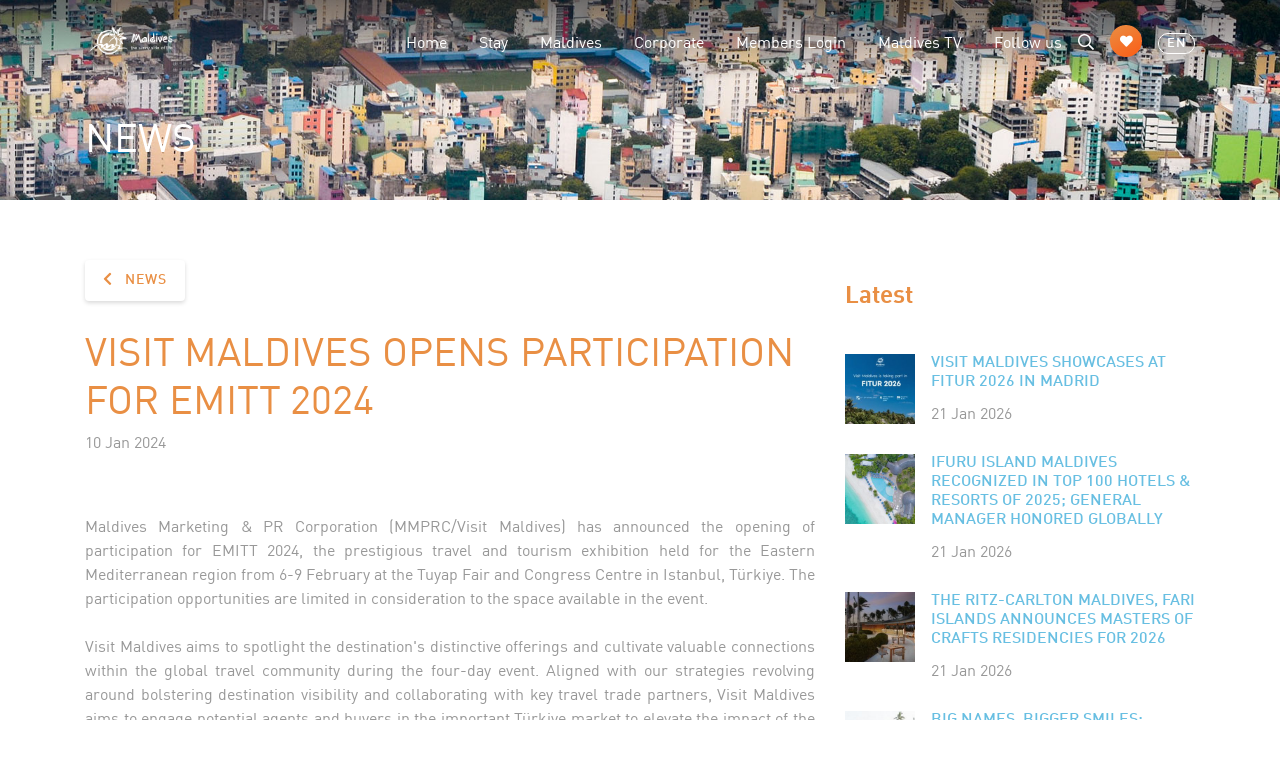

--- FILE ---
content_type: text/html; charset=UTF-8
request_url: https://visitmaldives.com/en/news/visit-maldives-opens-participation-for-emitt-2024
body_size: 8531
content:
<!DOCTYPE html>
<html lang="en">
    <head>
	<meta charset="utf-8">
	<meta name="viewport" content="width=device-width, initial-scale=1, shrink-to-fit=no">
	<meta name="theme-color" content="#68BFE2" />
	<!-- CSRF Token -->
	<meta name="csrf-token" content="LVRicfQkTfYBvchIIAt8GzWITPevjtBhsRWsYVMl">

	<title>Visit Maldives -     News

     &gt; Visit Maldives Opens Participation for EMITT 2024
</title>

	<link rel="apple-touch-icon" sizes="180x180" href="https://visitmaldives.com/storage/uploads/custom-apple_touch_icon-7fakg2b0.png">
<link rel="shortcut icon" href="https://visitmaldives.com/storage/uploads/custom-favicon-ufdnmzub.png">
	<!-- Vendor Styles -->
	<link rel="stylesheet" href="https://visitmaldives.com/css/fontawesome/css/all.min.css">
    <link rel="stylesheet" href="https://visitmaldives.com/vendors/jquery.scrollbar/jquery.scrollbar.css">
	<link rel="stylesheet" href="https://visitmaldives.com/vendors/select2/dist/css/select2.min.css">
	<link rel="stylesheet" href="https://visitmaldives.com/vendors/lightgallery/dist/css/lightgallery.min.css">
    <link rel="stylesheet" href="https://visitmaldives.com/vendors/sweetalert2/dist/sweetalert2.min.css">

    
	<!-- Custom Styles -->
		<link rel="stylesheet" type="text/css" href="/css/app.css?id=088b3b6ca94765dae17c11788249173f">
		<link href="https://visitmaldives.com/css/dynamic.css" rel="stylesheet">

        <style type="text/css">
        .fullscreen-carousel .slider-content .slider-inner {
	width: 100%;
}

.fullscreen-carousel .btn {
/*	float: left;*/
	text-transform: capitalize;
}

/*.fullscreen-carousel .slider-content .main-title {
    font-family: DinPro Condensed,sans-serif;
    font-weight: 800;
    font-size: 4.5rem;
    position: relative;
    text-align: left;
}*/



.fullscreen-carousel .slider-content .sub-title {
    margin-bottom: -10px !important;
}

#slide-34 .btn {
	float: left;
}

#slide-13 .btn {
 	margin-bottom: -100px !important;
}

#slide-34 .main-title {
    font-family: 'Carattere', cursive;
    font-weight: 400;
    position: relative;
    text-align: left;
}

#slide-34 .sub-title {
    text-align: left;
    margin-bottom: -2px !important;
}

#slide-35 .main-title {
    font-family: 'Carattere', cursive;
    font-weight: 400;
    position: relative;
}

#slide-36 .main-title {
    font-family: 'Carattere', cursive;
    font-weight: 400;
    font-size: 5rem;
    position: relative;
   /* color: #563011;*/
   /* text-align: left;*/
}

#slide-36 .sub-title {
    font-family: 'Carattere', cursive;
    font-weight: 400;
    font-size: 5rem;
    position: relative;
  /*  color: #563011;*/
    margin-bottom: -35px !important;
}

#slide-37 .btn {
/*	float: right;*/
}

#slide-37 .main-title {
    font-family: 'Carattere', cursive;
    font-weight: 400;
    position: relative;
/*    text-align: right;*/
}

#slide-37 .sub-title {
    /*text-align: right;*/
    font-family: 'Carattere', cursive;
    font-size: 4.5rem;
    font-weight: 400;
    position: relative;
/*    margin-bottom: -2px !important;*/
}

#slide-12 .main-title {
    font-family: 'Carattere', cursive;
    font-weight: 400;
    position: relative;
}

#slide-12 .sub-title {
    margin-bottom: -2px !important;
}

#slide-17 .main-title {
    font-family: 'Carattere', cursive;
    font-weight: 400;
    position: relative;
}

#slide-17 .sub-title {
    margin-bottom: -2px !important;
}

#slide-13 .main-title {
    font-family: 'Carattere', cursive;
    font-weight: 400;
    position: relative;
}

#slide-13 .sub-title {
    margin-bottom: -2px !important;
}

#slide-5 .main-title {
    font-family: 'Carattere', cursive;
    font-weight: 400;
    position: relative;
}

#slide-9 .main-title {
    font-family: 'Carattere', cursive;
    font-weight: 400;
    position: relative;
}

#slide-9 .sub-title {
    font-family: 'Carattere', cursive;
    font-size: 4.5rem;
    font-weight: 400;
    position: relative;
/*    margin-bottom: -2px !important;*/
}

#slide-38 .main-title {
    font-family: 'Carattere', cursive;
    font-weight: 400;
    position: relative;
}

#slide-10 .main-title {
    font-family: 'Carattere', cursive;
    font-weight: 400;
    position: relative;
}

#slide-48 .main-title {
    font-family: 'Carattere', cursive;
    font-weight: 400;
    position: relative;
    text-align: right;	
    margin-top: 300px !important;
}

#slide-48 .btn {
	float: right;
}

#slide-49 .main-title {
    font-family: "Plus Jakarta Sans", sans-serif;
    font-size: 3rem;
    font-weight: 600;
    position: relative;
    line-height: 1.3;
    margin-bottom: 250px !important;
}

#slide-49 .sub-title {
    font-family: 'Carattere', cursive;
    font-weight: 400;
    font-size: 4.5rem;
    position: relative;
    margin-bottom: -20px !important;
    color: #916600;
   /* text-align: left;*/
}

#slide-50 .main-title {
    font-family: "Plus Jakarta Sans", sans-serif;
    font-size: 3rem;
    font-weight: 600;
    position: relative;
    line-height: 1.3;
    margin-bottom: 250px !important;
}

#slide-50 .sub-title {
    font-family: 'Carattere', cursive;
    font-weight: 400;
    font-size: 4.5rem;
    position: relative;
    margin-bottom: -20px !important;
   /* text-align: left;*/
}

#slide-52 .main-title {
    margin-top: 10px !important;
    font-family: DinPro;
    font-style: normal;
    font-weight: 400;
    font-size: 1.7rem;
    position: relative;
    text-shadow: -1px -1px 1px rgb(0 0 0 / 0%);
    
}

#slide-52 .sub-title {
    margin-top: 150px !important;
    font-family: 'Carattere', cursive;
    font-weight: 400;
    font-size: 4.5rem;
    position: relative;
    line-height: normal;
    color: #263e5e;
}


#slide-53 .main-title {
    font-family: 'Carattere', cursive;
    font-weight: 400;
    position: relative;
    font-style: normal;
    color: #2b8e8e;
   /* margin-bottom: 350px !important;*/
   /* text-align: left;*/
}

#slide-53 .sub-title {
    font-family: 'Carattere', cursive;
    font-weight: 400;
    font-size: 4.5rem;
    font-style: normal;
    position: relative;
    color: #2b8e8e;
    margin-bottom: -20px !important;
   /* text-align: left;*/
}

#slide-111 .main-title {
  font-family: 'Carattere', cursive;
    font-size: 5rem;
    font-weight: 400;
    position: relative;
    margin-bottom: 350px !important;
   /* text-align: left;*/
}

#slide-113 .main-title {
    font-family: 'Carattere', cursive;
    font-weight: 400;
    font-size: 8rem;
    font-style: normal;
    position: relative;
    color: #2b8e8e;
    margin-bottom: -20px !important;
    /* text-align: left; */
}


.fullscreen-carousel .slider-content .main-title:after {
    text-shadow: -1px -1px 20px rgb(0 0 0 / 0%);
}

@media screen and (max-width: 480px) {
  #slide-50 .sub-title {
    margin-top: 100px !important;
    font-family: 'Carattere', cursive;
    font-weight: 400;
    font-size: 2.5rem;
    position: relative;
    line-height: normal;
    margin-bottom: -20px !important;
}
   #slide-50 .main-title {
    margin-top: 20px !important;
    font-family: 'Carattere', cursive;
    font-weight: 400;
    font-size: 2.5rem;
    position: relative;
}

#slide-49 .main-title {
    margin-top: 100px !important;
    font-family: 'Carattere', cursive;
    font-weight: 400;
    font-size: 2.5rem;
    position: relative;
    line-height: normal;
    margin-bottom: 180px !important;
}

#slide-37 .main-title {
    font-family: 'Carattere', cursive;
    font-weight: 400;
    font-size: 2.5rem;
    position: relative;
}
#slide-37 .sub-title {
    font-family: 'Carattere', cursive;
    font-weight: 400;
    font-size: 2.5rem;
    position: relative;
}
#slide-36 .main-title {
    font-family: 'Carattere', cursive;
    font-weight: 400;
    font-size: 2.5rem;
    position: relative;
}
#slide-36 .sub-title {
    font-family: 'Carattere', cursive;
    font-weight: 400;
    font-size: 2.5rem;
    position: relative;
    margin-bottom: -20px !important;
}

#slide-9 .main-title {
    font-family: 'Carattere', cursive;
    font-weight: 400;
    font-size: 2.5rem;
    position: relative;
    line-height: normal;
}
#slide-9 .sub-title {
    font-family: 'Carattere', cursive;
    font-weight: 400;
    font-size: 2.5rem;
    position: relative;
    line-height: normal;
}
#slide-52 .main-title {
    margin-top: 10px !important;
    font-family: DinPro;
    font-style: normal;
    font-weight: 400;
    font-size: 1.3rem;
    position: relative;
    text-shadow: -1px -1px 1px rgb(0 0 0 / 0%);
    
}

#slide-52 .sub-title {
    margin-top: 150px !important;
    font-family: 'Carattere', cursive;
    font-weight: 400;
    font-size: 1.8rem;
    position: relative;
    line-height: normal;
    color: #263e5e;
}

#slide-111 .main-title {
  font-family: 'Carattere', cursive;
    font-size: 5rem;
    font-weight: 400;
    position: relative;
    margin-bottom: 350px !important;
   /* text-align: left;*/
}

}
html[lang="cn"] #slide-51 .main-title {
     font-size: 2.5rem;
     font-weight: 400;   
     color: #B01D27;
}

html[lang="cn"] #slide-51 .sub-title {
     font-size: 2.5rem;
     font-weight: 400;   
     color: #B01D27;
     margin-bottom: 20px !important;
}
html[lang="de"] #slide-54 .main-title {
    margin-top: 10px !important;
    font-family: DinPro;
    font-style: normal;
    font-weight: 400;
    font-size: 1.7rem;
    position: relative;
    text-shadow: -1px -1px 1px rgb(0 0 0 / 0%);
}

html[lang="de"] #slide-54 .sub-title {
    margin-top: 150px !important;
    font-family: 'Carattere', cursive;
    font-weight: 400;
    font-size: 4.5rem;
    position: relative;
    line-height: normal;
    color: #263e5e;
}
html[lang="de"] #slide-55 .main-title {
    font-family: 'Carattere', cursive;
    font-weight: 400;
    position: relative;
    margin-bottom: 350px !important;
   /* text-align: left;*/
}

html[lang="de"] #slide-55 .sub-title {
    font-family: 'Carattere', cursive;
    font-weight: 400;
    font-size: 4.5rem;
    position: relative;
    margin-bottom: -20px !important;
   /* text-align: left;*/
}
html[lang="de"] #slide-56 .main-title {
    font-family: 'Carattere', cursive;
    font-weight: 400;
    position: relative;
/*    text-align: right;*/
}

html[lang="de"] #slide-56 .sub-title {
    /*text-align: right;*/
    font-family: 'Carattere', cursive;
    font-size: 4.5rem;
    font-weight: 400;
    position: relative;
/*    margin-bottom: -2px !important;*/
}
html[lang="de"] #slide-57 .main-title {
    font-family: 'Carattere', cursive;
    font-weight: 400;
    font-size: 5rem;
    position: relative;
   /* color: #563011;*/
   /* text-align: left;*/
}

html[lang="de"] #slide-57 .sub-title {
    font-family: 'Carattere', cursive;
    font-weight: 400;
    font-size: 5rem;
    position: relative;
  /*  color: #563011;*/
    margin-bottom: -35px !important;
}
html[lang="de"] #slide-58 .main-title {
    font-family: 'Carattere', cursive;
    font-weight: 400;
    position: relative;
}

html[lang="de"] #slide-59 .main-title {
    font-family: 'Carattere', cursive;
    font-weight: 400;
    position: relative;
    text-align: left;
}

html[lang="de"] #slide-59 .sub-title {
    text-align: left;
    margin-bottom: -2px !important;
}
html[lang="de"] #slide-60 .main-title {
    font-family: 'Carattere', cursive;
    font-weight: 400;
    position: relative;
}

html[lang="de"] #slide-22 .main-title {
    font-family: 'Carattere', cursive;
    font-weight: 400;
    position: relative;
}

html[lang="de"] #slide-22 .sub-title {
    margin-bottom: -2px !important;
}

html[lang="de"] #slide-61 .main-title {
    margin-top: 600px !important;
    font-family: DinPro;
    font-size: 2rem;
    font-weight: 400;
    position: relative;
}

html[lang="de"] #slide-101 .main-title {
    font-family: 'Carattere', cursive;
    font-weight: 400;
    position: relative;
    font-style: normal;
    color: #2b8e8e;
   /* margin-bottom: 350px !important;*/
   /* text-align: left;*/
}

html[lang="de"] #slide-101 .sub-title {
    font-family: 'Carattere', cursive;
    font-weight: 400;
    font-size: 4.5rem;
    font-style: normal;
    position: relative;
    color: #2b8e8e;
    margin-bottom: -20px !important;
   /* text-align: left;*/
}

html[lang="de"] #slide-120 .main-title {
    font-family: 'Carattere', cursive;
    font-weight: 400;
    position: relative;
   /* text-align: left;*/
}

html[lang="de"] #slide-120 .sub-title {
    font-family: 'Carattere', cursive;
    font-weight: 400;
    font-size: 4.5rem;
    position: relative;
    margin-bottom: -20px !important;
    color: #916600;
   /* text-align: left;*/
}

html[lang="de"] #slide-121 .main-title {
  font-family: 'Carattere', cursive;
    font-size: 5rem;
    font-weight: 400;
    position: relative;
    margin-bottom: 350px !important;
   /* text-align: left;*/
}

html[lang="cn"] #slide-63 .main-title {
    margin-top: 10px !important;
    font-family: DinPro;
    font-style: normal;
    font-weight: 400;
    font-size: 1.7rem;
    position: relative;
    text-shadow: -1px -1px 1px rgb(0 0 0 / 0%);
    
}

html[lang="cn"] #slide-63 .sub-title {
    margin-top: 150px !important;
    font-family: 'Carattere', cursive;
    font-weight: 400;
    font-size: 4.5rem;
    position: relative;
    line-height: normal;
    color: #263e5e;


/*    margin-bottom: 180px !important;*/
}

html[lang="cn"] #slide-64 .main-title {
    font-family: 'Carattere', cursive;
    font-weight: 400;
    position: relative;
    margin-bottom: 350px !important;
   /* text-align: left;*/
}

html[lang="cn"] #slide-64 .sub-title {
    font-family: 'Carattere', cursive;
    font-weight: 400;
    font-size: 4.5rem;
    position: relative;
    margin-bottom: -20px !important;
   /* text-align: left;*/
}

html[lang="cn"] #slide-65 .main-title {
   /* font-family: 'Carattere', cursive;*/
    font-weight: 400;*/
    position: relative;
   /* text-align: left;*/
   margin-bottom: 150px !important;
}

html[lang="cn"] #slide-70 .main-title {
    margin-top: 600px !important;
    font-family: DinPro;
    font-size: 2rem;
    font-weight: 400;
    position: relative;
}

html[lang="cn"] #slide-112 .main-title {
  font-family: 'Carattere', cursive;
    font-size: 5rem;
    font-weight: 400;
    position: relative;
    margin-bottom: 350px !important;
   /* text-align: left;*/
}

html[lang="fr"] #slide-73 .main-title {
    margin-top: 10px !important;
    font-family: DinPro;
    font-style: normal;
    font-weight: 400;
    font-size: 1.7rem;
    position: relative;
    text-shadow: -1px -1px 1px rgb(0 0 0 / 0%);
    
}

html[lang="fr"] #slide-73 .sub-title {
    margin-top: 150px !important;
    font-family: 'Carattere', cursive;
    font-weight: 400;
    font-size: 4.5rem;
    position: relative;
    line-height: normal;
    color: #263e5e;


/*    margin-bottom: 180px !important;*/
}

html[lang="fr"] #slide-74 .main-title {
    font-family: 'Carattere', cursive;
    font-weight: 400;
    position: relative;
    margin-bottom: 350px !important;
   /* text-align: left;*/
}

html[lang="fr"] #slide-74 .sub-title {
    font-family: 'Carattere', cursive;
    font-weight: 400;
    font-size: 4.5rem;
    position: relative;
    margin-bottom: -20px !important;
   /* text-align: left;*/
}

html[lang="fr"] #slide-75 .main-title {
    font-family: 'Carattere', cursive;
    font-weight: 400;
    position: relative;
   /* text-align: left;*/
}

html[lang="fr"] #slide-75 .sub-title {
    font-family: 'Carattere', cursive;
    font-weight: 400;
    font-size: 4.5rem;
    position: relative;
    margin-bottom: -20px !important;
    color: #916600;
   /* text-align: left;*/
}

html[lang="fr"] #slide-76 .main-title {
    font-family: 'Carattere', cursive;
    font-weight: 400;
    position: relative;
/*    text-align: right;*/
}

html[lang="fr"] #slide-76 .sub-title {
    /*text-align: right;*/
    font-family: 'Carattere', cursive;
    font-size: 4.5rem;
    font-weight: 400;
    position: relative;
/*    margin-bottom: -2px !important;*/
}

html[lang="fr"] #slide-77 .main-title {
    font-family: 'Carattere', cursive;
    font-weight: 400;
    font-size: 5rem;
    position: relative;
   /* color: #563011;*/
   /* text-align: left;*/
}

html[lang="fr"] #slide-77 .sub-title {
    font-family: 'Carattere', cursive;
    font-weight: 400;
    font-size: 5rem;
    position: relative;
  /*  color: #563011;*/
    margin-bottom: -35px !important;
}

html[lang="fr"] #slide-78 .main-title {
    font-family: 'Carattere', cursive;
    font-weight: 400;
    position: relative;
}

html[lang="fr"] #slide-79 .main-title {
    font-family: 'Carattere', cursive;
    font-weight: 400;
    position: relative;
    text-align: left;
}

html[lang="fr"] #slide-79 .sub-title {
    text-align: left;
    margin-bottom: -2px !important;
}

html[lang="fr"] #slide-80 .main-title {
    margin-top: 600px !important;
    font-family: DinPro;
    font-size: 2rem;
    font-weight: 400;
    position: relative;
}

html[lang="fr"] #slide-26 .main-title {
    font-family: 'Carattere', cursive;
    font-weight: 400;
    position: relative;
}

html[lang="fr"] #slide-26 .sub-title {
    font-family: 'Carattere', cursive;
    font-size: 4.5rem;
    font-weight: 400;
    position: relative;
/*    margin-bottom: -2px !important;*/
}

html[lang="fr"] #slide-20 .main-title {
    font-family: 'Carattere', cursive;
    font-weight: 400;
    position: relative;
}

html[lang="fr"] #slide-20 .sub-title {
    margin-bottom: -2px !important;
}

html[lang="fr"] #slide-32 .main-title {
    font-family: 'Carattere', cursive;
    font-weight: 400;
    position: relative;
}

html[lang="fr"] #slide-118 .main-title {
  font-family: 'Carattere', cursive;
    font-size: 4.7rem;
    font-weight: 400;
    position: relative;
    margin-bottom: 350px !important;
   /* text-align: left;*/
}

html[lang="ru"] #slide-82 .main-title {
    margin-top: 10px !important;
    font-family: DinPro;
    font-style: normal;
    font-weight: 400;
    font-size: 1.7rem;
    position: relative;
    text-shadow: -1px -1px 1px rgb(0 0 0 / 0%);
    
}

html[lang="ru"] #slide-82 .sub-title {
    margin-top: 150px !important;
    font-family: 'Carattere', cursive;
    font-weight: 400;
    font-size: 4.5rem;
    position: relative;
    line-height: normal;
    color: #263e5e;


/*    margin-bottom: 180px !important;*/
}

html[lang="ru"] #slide-83 .main-title {
    font-family: 'Carattere', cursive;
    font-weight: 400;
    position: relative;
    margin-bottom: 350px !important;
   /* text-align: left;*/
}

html[lang="ru"] #slide-83 .sub-title {
    font-family: 'Carattere', cursive;
    font-weight: 400;
    font-size: 4.5rem;
    position: relative;
    margin-bottom: -20px !important;
   /* text-align: left;*/
}

html[lang="ru"] #slide-84 .main-title {
    font-family: 'Carattere', cursive;
    font-weight: 400;
    position: relative;
   /* text-align: left;*/
}
html[lang="ru"] #slide-84 .sub-title {
    font-family: 'Carattere', cursive;
    font-weight: 400;
    font-size: 4rem;
    position: relative;
    margin-bottom: -20px !important;
    color: #916600;
   /* text-align: left;*/
}


html[lang="ru"] #slide-85 .main-title {
    font-family: 'Carattere', cursive;
    font-weight: 400;
    position: relative;
/*    text-align: right;*/
}

html[lang="ru"] #slide-85 .sub-title {
    /*text-align: right;*/
    font-family: 'Carattere', cursive;
    font-size: 4.5rem;
    font-weight: 400;
    position: relative;
/*    margin-bottom: -2px !important;*/
}

html[lang="ru"] #slide-86 .main-title {
    font-family: 'Carattere', cursive;
    font-weight: 400;
    font-size: 5rem;
    position: relative;
   /* color: #563011;*/
   /* text-align: left;*/
}

html[lang="ru"] #slide-86 .sub-title {
    font-family: 'Carattere', cursive;
    font-weight: 400;
    font-size: 5rem;
    position: relative;
  /*  color: #563011;*/
    margin-bottom: -35px !important;
}

html[lang="ru"] #slide-87 .main-title {
    font-family: 'Carattere', cursive;
    font-weight: 400;
    position: relative;
}

html[lang="ru"] #slide-88 .main-title {
    font-family: 'Carattere', cursive;
    font-weight: 400;
    position: relative;
    text-align: left;
}

html[lang="ru"] #slide-88 .sub-title {
    text-align: left;
    margin-bottom: -2px !important;
}

html[lang="ru"] #slide-89 .main-title {
    margin-top: 600px !important;
    font-family: DinPro;
    font-size: 2rem;
    font-weight: 400;
    position: relative;
}

html[lang="ru"] #slide-29 .main-title {
    font-family: 'Carattere', cursive;
    font-weight: 400;
    position: relative;
}

html[lang="ru"] #slide-29 .sub-title {
    font-family: 'Carattere', cursive;
    font-size: 4.5rem;
    font-weight: 400;
    position: relative;
/*    margin-bottom: -2px !important;*/
}

html[lang="ru"] #slide-23 .main-title {
    font-family: 'Carattere', cursive;
    font-weight: 400;
    position: relative;
}

html[lang="ru"] #slide-23 .sub-title {
    margin-bottom: -2px !important;
}

html[lang="ru"] #slide-90 .main-title {
    font-family: 'Carattere', cursive;
    font-weight: 400;
    position: relative;
}

html[lang="ru"] #slide-115 .main-title {
    font-family: 'Carattere', cursive;
    font-size: 5rem;
    font-weight: 400;
    position: relative;
    margin-bottom: 350px !important;
   /* text-align: left;*/
}

html[lang="it"] #slide-92 .main-title {
    margin-top: 10px !important;
    font-family: DinPro;
    font-style: normal;
    font-weight: 400;
    font-size: 1.7rem;
    position: relative;
    text-shadow: -1px -1px 1px rgb(0 0 0 / 0%);
    
}

html[lang="it"] #slide-92 .sub-title {
    margin-top: 150px !important;
    font-family: 'Carattere', cursive;
    font-weight: 400;
    font-size: 4.5rem;
    position: relative;
    line-height: normal;
    color: #263e5e;


/*    margin-bottom: 180px !important;*/
}

html[lang="it"] #slide-93 .main-title {
    font-family: 'Carattere', cursive;
    font-weight: 400;
    position: relative;
    margin-bottom: 350px !important;
   /* text-align: left;*/
}

html[lang="it"] #slide-93 .sub-title {
    font-family: 'Carattere', cursive;
    font-weight: 400;
    font-size: 4.5rem;
    position: relative;
    margin-bottom: -20px !important;
   /* text-align: left;*/
}


html[lang="it"] #slide-94 .main-title {
    font-family: 'Carattere', cursive;
    font-weight: 400;
    position: relative;
   /* text-align: left;*/
}

html[lang="it"] #slide-94 .sub-title {
    font-family: 'Carattere', cursive;
    font-weight: 400;
    font-size: 4.5rem;
    position: relative;
    margin-bottom: -20px !important;
    color: #916600;
   /* text-align: left;*/
}

html[lang="it"] #slide-95 .main-title {
    font-family: 'Carattere', cursive;
    font-weight: 400;
    position: relative;
/*    text-align: right;*/
}

html[lang="it"] #slide-95 .sub-title {
    /*text-align: right;*/
    font-family: 'Carattere', cursive;
    font-size: 4.5rem;
    font-weight: 400;
    position: relative;
/*    margin-bottom: -2px !important;*/
}

html[lang="it"] #slide-96 .main-title {
    font-family: 'Carattere', cursive;
    font-weight: 400;
    font-size: 5rem;
    position: relative;
   /* color: #563011;*/
   /* text-align: left;*/
}

html[lang="it"] #slide-96 .sub-title {
    font-family: 'Carattere', cursive;
    font-weight: 400;
    font-size: 5rem;
    position: relative;
  /*  color: #563011;*/
    margin-bottom: -35px !important;
}

html[lang="it"] #slide-97 .main-title {
    font-family: 'Carattere', cursive;
    font-weight: 400;
    position: relative;
}

html[lang="it"] #slide-98 .main-title {
    font-family: 'Carattere', cursive;
    font-weight: 400;
    position: relative;
    text-align: left;
}

html[lang="it"] #slide-98 .sub-title {
    text-align: left;
    margin-bottom: -2px !important;
}

html[lang="it"] #slide-99 .main-title {
    font-family: 'Carattere', cursive;
    font-weight: 400;
    position: relative;
}

html[lang="it"] #slide-99 .sub-title {
    margin-bottom: -2px !important;
}

html[lang="it"] #slide-27 .main-title {
    font-family: 'Carattere', cursive;
    font-weight: 400;
    position: relative;
}

html[lang="it"] #slide-27 .sub-title {
    font-family: 'Carattere', cursive;
    font-size: 4.5rem;
    font-weight: 400;
    position: relative;
/*    margin-bottom: -2px !important;*/
}

html[lang="it"] #slide-21 .main-title {
    font-family: 'Carattere', cursive;
    font-weight: 400;
    position: relative;
}

html[lang="it"] #slide-21 .sub-title {
    margin-bottom: -2px !important;
}

html[lang="it"] #slide-33 .main-title {
    font-family: 'Carattere', cursive;
    font-weight: 400;
    position: relative;
}

html[lang="it"] #slide-102 .main-title {
    font-family: 'Carattere', cursive;
    font-weight: 400;
    position: relative;
    text-align: right;	
    margin-top: 300px !important;
}

html[lang="it"] #slide-102 .btn {
	float: right;
}

html[lang="it"] #slide-119 .main-title {
  font-family: 'Carattere', cursive;
    font-size: 5rem;
    font-weight: 400;
    position: relative;
    margin-bottom: 350px !important;
   /* text-align: left;*/
}


html[lang="ru"] #slide-103 .main-title {
    font-family: 'Carattere', cursive;
    font-weight: 400;
    position: relative;
    text-align: right;	
    margin-top: 300px !important;
}

html[lang="ru"] #slide-103 .btn {
	float: right;
}

html[lang="de"] #slide-104 .main-title {
    font-family: 'Carattere', cursive;
    font-weight: 400;
    position: relative;
    text-align: right;	
    margin-top: 300px !important;
}

html[lang="de"] #slide-104 .btn {
	float: right;
}

html[lang="fr"] #slide-105 .main-title {
    font-family: 'Carattere', cursive;
    font-weight: 400;
    position: relative;
    text-align: right;	
    margin-top: 300px !important;
}

html[lang="fr"] #slide-105 .btn {
	float: right;
}

html[lang="cn"] #slide-106 .main-title {
    font-family: 'Carattere', cursive;
    font-weight: 400;
    position: relative;
    text-align: right;	
    margin-top: 300px !important;
}

html[lang="cn"] #slide-106 .btn {
	float: right;
}

html[lang="ar"] #slide-107 .main-title {
    font-family: 'Carattere', cursive;
    font-weight: 400;
    position: relative;
    text-align: right;	
    margin-top: 300px !important;
}

html[lang="ar"] #slide-107 .btn {
	float: right;
}

html[lang="ar"] #slide-114 .main-title {
    font-family: 'Carattere', cursive;
    font-weight: 400;
    position: relative;
    margin-bottom: 350px !important;
   /* text-align: left;*/
}

html[lang="ar"] #slide-114 .sub-title {
    font-family: 'Carattere', cursive;
    font-weight: 400;
    font-size: 4.5rem;
    position: relative;
    margin-bottom: -20px !important;
   /* text-align: left;*/
}

html[lang="ar"] #slide-116 .main-title {
    font-family: 'Carattere', cursive;
    font-size: 5rem;
    font-weight: 400;
    position: relative;
    margin-bottom: 350px !important;
   /* text-align: left;*/
}

html[lang="ar"] #slide-117 .main-title {
    font-family: 'Carattere', cursive;
    font-weight: 400;
    position: relative;
   /* text-align: left;*/
}

html[lang="ar"] #slide-117 .sub-title {
    font-family: 'Carattere', cursive;
    font-weight: 400;
    font-size: 4.5rem;
    position: relative;
    margin-bottom: -20px !important;
    color: #916600;
   /* text-align: left;*/
}



html[lang="cn"] #slide-108 .main-title {
    font-family: 'Carattere', cursive;
    font-weight: 400;
    position: relative;
    font-style: normal;
    color: #2b8e8e;
   /* margin-bottom: 350px !important;*/
   /* text-align: left;*/
}

html[lang="cn"] #slide-108 .sub-title {
    font-family: 'Carattere', cursive;
    font-weight: 400;
    font-size: 4.5rem;
    font-style: normal;
    position: relative;
    color: #2b8e8e;
    margin-bottom: -20px !important;
   /* text-align: left;*/
}

html[lang="ru"] #slide-109 .main-title {
    font-family: 'Carattere', cursive;
    font-weight: 400;
    position: relative;
    font-style: normal;
    color: #2b8e8e;
   /* margin-bottom: 350px !important;*/
   /* text-align: left;*/
}

html[lang="ru"] #slide-109 .sub-title {
    font-family: 'Carattere', cursive;
    font-weight: 400;
    font-size: 4.5rem;
    font-style: normal;
    position: relative;
    color: #2b8e8e;
    margin-bottom: -20px !important;
   /* text-align: left;*/
}

html[lang="it"] #slide-110 .main-title {
    font-family: 'Carattere', cursive;
    font-weight: 400;
    position: relative;
    font-style: normal;
    color: #2b8e8e;
   /* margin-bottom: 350px !important;*/
   /* text-align: left;*/
}

html[lang="it"] #slide-110 .sub-title {
    font-family: 'Carattere', cursive;
    font-weight: 400;
    font-size: 4.5rem;
    font-style: normal;
    position: relative;
    color: #2b8e8e;
    margin-bottom: -20px !important;
   /* text-align: left;*/
}

html[lang="it"] #slide-111 .main-title {
    font-family: 'Carattere', cursive;
    font-size: 5rem;
    font-weight: 400;
    position: relative;
    margin-bottom: 350px !important;
   /* text-align: left;*/
}
    </style>
    
    <link rel="manifest" href="/manifest.json">

    <link rel="alternate" type="application/atom+xml" href="https://visitmaldives.com/en/feeds/news" title="News">
    <link rel="alternate" type="application/atom+xml" href="https://visitmaldives.com/en/feeds/events" title="Events">
    <link rel="alternate" type="application/atom+xml" href="https://visitmaldives.com/en/feeds/places" title="Places">
    <link rel="alternate" type="application/atom+xml" href="https://visitmaldives.com/en/feeds/plan" title="Plan">
    <link rel="alternate" type="application/atom+xml" href="https://visitmaldives.com/en/feeds/stay" title="Stay">
    <link rel="alternate" type="application/atom+xml" href="https://visitmaldives.com/en/feeds/experience" title="Experience">


        <!-- Scripts -->
	<script>
        window.Laravel = {"csrfToken":"LVRicfQkTfYBvchIIAt8GzWITPevjtBhsRWsYVMl","apiUrl":"https:\/\/visitmaldives.com\/api\/v1","homeUrl":"https:\/\/visitmaldives.com","plannerUrl":"https:\/\/visitmaldives.com\/en\/planner"}	</script>

	
	        <meta property="fb:admins" content="visitmaldives"/>
<meta property="og:type" content="article">
<meta property="og:site_name" content="visitmaldives"/>
<meta property="og:url" content="https://visitmaldives.com/en/news/visit-maldives-opens-participation-for-emitt-2024">
<meta property="og:title" content="Visit Maldives Opens Participation for EMITT 2024">
<meta property="og:image" content="https://visitmaldives.com/img/og-image.jpg">
<meta property="og:description" content="Maldives Marketing &amp; PR Corporation (MMPRC/Visit Maldives) has announced the opening of participation for EMITT 2024, the prestigious travel and tourism exhibition held for the Eastern Mediterr..."><meta name="twitter:card" content="summary_large_image">
<meta name="twitter:creator" content="@visitmaldives">
<meta name="twitter:site" content="@visitmaldives">
<meta name="twitter:domain" content="https://visitmaldives.com">
<meta name="twitter:title" content="Visit Maldives Opens Participation for EMITT 2024">
<meta name="twitter:description" content="Maldives Marketing &amp; PR Corporation (MMPRC/Visit Maldives) has announced the opening of participation for EMITT 2024, the prestigious travel and tourism exhibition held for the Eastern Mediterr...">
<meta name="twitter:image" content="https://visitmaldives.com/img/og-image.jpg">
<meta name="Keywords" content="Maldives,travel,mmprc,beach,sunny side,sunny side of life,diving,adventure">
<meta name="Description" content="Maldives Marketing &amp; PR Corporation (MMPRC/Visit Maldives) has announced the opening of participation for EMITT 2024, the prestigious travel and tourism exhibition held for the Eastern Mediterr..."></head>
    
    <body>
                <header id="header">
    <nav id="main-navbar" class="navbar navbar-expand-lg navbar-dark fixed-top sps sps--abv">
        <div class="container-lg">
            <a class="navbar-brand" href="https://visitmaldives.com/en">
                <img src="https://visitmaldives.com/storage/uploads/custom-web_header_logo-zsoht0us.png" alt="Visit Maldives" class="navbar-logo logo-color">
                <img src="https://visitmaldives.com/storage/uploads/custom-web_header_logo_white-hk8usebo.png" alt="Visit Maldives" class="navbar-logo logo-white">
            </a>

            <button class="navbar-toggler c-hamburger c-hamburger--htra"
                    type="button" data-toggle="offcanvas"
                    data-target="#navbar-collapse"
                    aria-controls="navbar-collapse"
                    aria-expanded="false" aria-label="Toggle navigation">
                <span class="bar">Toggle navigation</span>
            </button>

            <div class="collapse navbar-collapse offcanvas-collapse" id="navbar-collapse">
                <button class="navbar-toggler c-hamburger c-hamburger--htra"
                        type="button" data-toggle="offcanvas"
                        data-target="#navbar-collapse"
                        aria-controls="navbar-collapse"
                        aria-expanded="false" aria-label="Toggle navigation">
                    <span class="bar">Toggle navigation</span>
                </button>

                <form method="GET" action="https://visitmaldives.com/en/search" accept-charset="UTF-8" class="d-lg-none">
                <div class="mb-gutter">
    
    <div class="form-group">
        <div class="input-group">
            <input class="form-control lang input-pill border-accent" placeholder="Search.." name="for" type="text">
            <div class="input-group-append">
                <button class="btn btn-outline-accent btn-pill">
                    <i class="fa fa-search"></i>
                </button>
            </div>
        </div>
    </div>
</div>
                </form>

                
                <ul id="main-links" class="navbar-nav">
                                <li class="nav-item">
            <a class="nav-link" href="https://visitmaldives.com/en">
                Home
                            </a>

                    </li>
                    <li class="nav-item dropdown">
            <a class="nav-link" href="https://visitmaldives.com/en/stay">
                Stay
                            </a>

                            <a href="#" class="dropdown-toggle" id="navbar-dropdown-1"
                   role="button" data-toggle="dropdown"
                   aria-haspopup="true"
                   aria-expanded="false">
                    <i class="fa fa-chevron-down"></i>
                </a>

                <div class="dropdown-menu" aria-labelledby="navbar-dropdown-1">
                                                                    <a class="dropdown-item" href="https://visitmaldives.com/en/resorts">
                            Resorts
                        </a>
                                                                    <a class="dropdown-item" href="https://visitmaldives.com/en/hotels">
                            Hotels
                        </a>
                                                                    <a class="dropdown-item" href="https://visitmaldives.com/en/liveaboards">
                            Liveaboards
                        </a>
                                                                    <a class="dropdown-item" href="https://visitmaldives.com/en/guesthouses">
                            Guesthouses
                        </a>
                                    </div>
                    </li>
                    <li class="nav-item dropdown">
            <a class="nav-link" href="https://visitmaldives.com/en/maldives">
                Maldives
                            </a>

                            <a href="#" class="dropdown-toggle" id="navbar-dropdown-2"
                   role="button" data-toggle="dropdown"
                   aria-haspopup="true"
                   aria-expanded="false">
                    <i class="fa fa-chevron-down"></i>
                </a>

                <div class="dropdown-menu" aria-labelledby="navbar-dropdown-2">
                                                                    <a class="dropdown-item" href="https://atolls.visitmaldives.com/">
                            Atolls
                        </a>
                                                                    <a class="dropdown-item" href="https://visitmaldives.com/en/places">
                            Places
                        </a>
                                                                    <a class="dropdown-item" href="https://visitmaldives.com/en/experience">
                            Experiences
                        </a>
                                                                    <a class="dropdown-item" href="https://visitmaldives.com/en/map">
                            Map
                        </a>
                                                                    <a class="dropdown-item" href="https://visitmaldives.com/en/news">
                            News
                        </a>
                                    </div>
                    </li>
                    <li class="nav-item">
            <a class="nav-link" href="https://visitmaldives.com/corporate" target="_blank">
                Corporate
                            </a>

                    </li>
                    <li class="nav-item dropdown">
            <a class="nav-link" href="https://visitmaldives.com/en/#" target="_blank" >
                Members Login 
                            </a>

                            <a href="#" class="dropdown-toggle" id="navbar-dropdown-3"
                   role="button" data-toggle="dropdown"
                   aria-haspopup="true"
                   aria-expanded="false">
                    <i class="fa fa-chevron-down"></i>
                </a>

                <div class="dropdown-menu" aria-labelledby="navbar-dropdown-3">
                                                                    <a class="dropdown-item" href="https://members.visitmaldives.com/" target="_blank" >
                            Membership Registration
                        </a>
                                                                    <a class="dropdown-item" href="https://visitmaldives.com/members/login">
                            Website List
                        </a>
                                    </div>
                    </li>
                    <li class="nav-item">
            <a class="nav-link" href="http://maldivestv.visitmaldives.com">
                Maldives TV
                            </a>

                    </li>
        
    
            <li class="nav-item dropdown">
    <a class="nav-link" href="#">Follow us</a>
    <a href="#" class="dropdown-toggle" id="navbar-dropdown-social"
       role="button" data-toggle="dropdown"
       aria-haspopup="true"
       aria-expanded="false">
        <i class="fa fa-chevron-down"></i>
    </a>
    <div class="dropdown-menu" aria-labelledby="navbar-dropdown-social">
                                    <a class="dropdown-item" target="_blank" title="Facebook" href="https://facebook.com/visitmaldives">
                    <i class="fab text-md-white social-facebook fa-facebook bd-mr-2"></i> Facebook
                </a>
                                                <a class="dropdown-item" target="_blank" title="Twitter" href="https://twitter.com/visitmaldives">
                    <i class="fab text-md-white social-twitter fa-twitter bd-mr-2"></i> Twitter
                </a>
                                                <a class="dropdown-item" target="_blank" title="Instagram" href="https://instagram.com/visitmaldives">
                    <i class="fab text-md-white social-instagram fa-instagram bd-mr-2"></i> Instagram
                </a>
                                                <a class="dropdown-item" target="_blank" title="Youtube" href="https://youtube.com/visitmaldivesTV">
                    <i class="fab text-md-white social-youtube fa-youtube bd-mr-2"></i> Youtube
                </a>
                                                <a class="dropdown-item" target="_blank" title="Linkedin" href="https://linkedin.com/company/visitmaldives">
                    <i class="fab text-md-white social-linkedin fa-linkedin bd-mr-2"></i> Linkedin
                </a>
                                                                    <a class="dropdown-item" target="_blank" title="Tiktok" href="https://tiktok.com/@visitmaldives">
                    <i class="fab text-md-white social-tiktok fa-tiktok bd-mr-2"></i> Tiktok
                </a>
                                                <a class="dropdown-item" target="_blank" title="Pinterest" href="https://pinterest.com/visitmaldives">
                    <i class="fab text-md-white social-pinterest fa-pinterest bd-mr-2"></i> Pinterest
                </a>
                                                <a class="dropdown-item" target="_blank" title="Weibo" href="https://weibo.com/2733849055">
                    <i class="fab text-md-white social-weibo fa-weibo bd-mr-2"></i> Weibo
                </a>
                                                <a class="dropdown-item" target="_blank" title="Wechat" href="https://weixin.qq.com/r/Zi5dRVrE8QeOrR4m93t0">
                    <i class="fab text-md-white social-wechat fa-weixin bd-mr-2"></i> Wechat
                </a>
                        </div>
</li>
    </ul>
                <ul id="secondary-links" class="navbar-nav align-items-center">
                    <li class="nav-item d-none d-lg-inline-block">
                        <a href="#" class="text-reset" data-toggle="modal" data-target="#search-modal">
                            <i class="far fa-search"></i>
                        </a>
                    </li>
                    <li class="nav-item">
                        <a href="#" class="plan-icon show-planner">
                            <i class="fa fa-heart"></i>
                        </a>
                    </li>
                        <li class="dropdown nav-item lang-switcher">
    <a data-toggle="dropdown" href="" class="text-uppercase current-lang">
        <img src="https://visitmaldives.com/img/flags/gb.png" alt="en" class="l-flag bd-mr-2">
        <span class="lang-code">en</span>
        <span class="lang-name">English</span>
        
    </a>
    <div class="dropdown-menu">
        <a class="dropdown-item active
    en"
       href="https://visitmaldives.com/en/news/visit-maldives-opens-participation-for-emitt-2024">
        <img src="https://visitmaldives.com/img/flags/gb.png" alt="en" class="l-flag bd-mr-2">
        <span class="align-middle">English</span>
    </a>
    
    <a class="dropdown-item 
    ar"
       href="https://visitmaldives.com/ar">
        <img src="https://visitmaldives.com/img/flags/sa.png" alt="ar" class="l-flag bd-mr-2">
        <span class="align-middle">العربية</span>
    </a>
    
    <a class="dropdown-item 
    fr"
       href="https://visitmaldives.com/fr">
        <img src="https://visitmaldives.com/img/flags/fr.png" alt="fr" class="l-flag bd-mr-2">
        <span class="align-middle">Française</span>
    </a>
    
    <a class="dropdown-item 
    it"
       href="https://visitmaldives.com/it">
        <img src="https://visitmaldives.com/img/flags/it.png" alt="it" class="l-flag bd-mr-2">
        <span class="align-middle">Italiano</span>
    </a>
    
    <a class="dropdown-item 
    de"
       href="https://visitmaldives.com/de">
        <img src="https://visitmaldives.com/img/flags/de.png" alt="de" class="l-flag bd-mr-2">
        <span class="align-middle">Deutsche</span>
    </a>
    
    <a class="dropdown-item 
    ru"
       href="https://visitmaldives.com/ru">
        <img src="https://visitmaldives.com/img/flags/ru.png" alt="ru" class="l-flag bd-mr-2">
        <span class="align-middle">русский</span>
    </a>
    
    <a class="dropdown-item 
    cn"
       href="https://visitmaldives.com/cn">
        <img src="https://visitmaldives.com/img/flags/cn.png" alt="cn" class="l-flag bd-mr-2">
        <span class="align-middle">中文</span>
    </a>
    </div>
</li>                </ul>

                            </div>
        </div>
    </nav>
</header>
        
        <div id="wrapper" class="wrapper-bg">
                        <header class="page-header header-bg"
        style="background-image: url(https://visitmaldives.com/img/headers/news-header.jpg">
    <div class="container">
                    <h1 class="page-title">News</h1>
        
                    </div>
</header>            
                <div class="page-content">
        <div class="container">
            <div class="row">
                <div class="col-md-8">
                    <div class="content-header">
                        <a href="https://visitmaldives.com/en/news" class="btn shadow-sm text-accent bg-white py-2 mb-4">
    <i class="fa fa-chevron-left bd-flip bd-mr-2"></i> News
</a>
                        <h1 class="page-title mb-2">Visit Maldives Opens Participation for EMITT 2024</h1>

                        <time class="d-block" datetime="2024-01-10 18:25:00">
                            10 Jan 2024
                        </time>

                                            </div>

                    
                    <div class="page-blocks">
                        <div class="page-block paragraph-block mb-4">
    
            <div class=" text-justify">
            Maldives Marketing &amp; PR Corporation (MMPRC/Visit Maldives) has announced the opening of participation for EMITT 2024, the prestigious travel and tourism exhibition held for the Eastern Mediterranean region from 6-9 February at the Tuyap Fair and Congress Centre in Istanbul, Türkiye. The participation opportunities are limited in consideration to the space available in the event.&nbsp;
            </div>

    </div>                    <div class="page-block paragraph-block mb-4">
    
            <div class=" text-justify">
            Visit Maldives aims to spotlight the destination's distinctive offerings and cultivate valuable connections within the global travel community during the four-day event. Aligned with our strategies revolving around bolstering destination visibility and collaborating with key travel trade partners, Visit Maldives aims to engage potential agents and buyers in the important Türkiye market to elevate the impact of the Maldives' tourism sector.
            </div>

    </div>                    <div class="page-block paragraph-block mb-4">
    
            <div class=" text-justify">
            The Turkish market holds immense potential for the Maldives. In the previous year, it ranked 25th as a source market with a notable 33.4% increase with 14,007 arrivals. There has been increased connectivity to the Central &amp; Eastern European market as well. Participation in this fair presents an excellent opportunity to further boost arrivals from this region and achieve significant growth.
            </div>

    </div>                    <div class="page-block paragraph-block mb-4">
    
            <div class=" text-justify">
            Interested tourism industry companies who would like to take part in this event with Visit Maldives can participate via our Members Portal (<a href="http://members.visitmaldives.com">members.visitmaldives.com</a>) before Tuesday, 16th January 2024, 1500 hours. Please ensure that membership renewal/registration for 2024 is completed to be eligible for participation.&nbsp;
            </div>

    </div>    </div>
                    <div class="categories-wrapper mt-5">
                <h5>Categorized</h5>
                <div class="categories">
                            <a href="https://visitmaldives.com/en/news/category/press-release" class="btn btn-sm btn-light btn-pill bd-mr-2">
                    Press Release
                </a>
                            <a href="https://visitmaldives.com/en/news/category/mmprc-news" class="btn btn-sm btn-light btn-pill bd-mr-2">
                    MMPRC News
                </a>
                    </div>
    </div>

                                    </div>
                <div class="col-md-4 pt-md-5">
                    <aside class="mb-gutter-2">
    <h4 class="side-widget-title font-weight-bold mb-5 text-accent">Latest</h4>

            <div class="media mb-gutter">
        <a href="https://visitmaldives.com/en/news/visit-maldives-showcases-at-fitur-2026-in-madrid" class="bd-mr-3">
        <img src="https://visitmaldives.s3.amazonaws.com/KYyv2kqR/c/1kh8cyhe-square_sm.jpg" class="max-70 img-fluid" alt="">
    </a>
    
    <div class="media-body">
        <h6 class="card-title text-primary text-uppercase mb-2">
            <a href="https://visitmaldives.com/en/news/visit-maldives-showcases-at-fitur-2026-in-madrid">
                Visit Maldives showcases at FITUR 2026 in Madrid
            </a>
        </h6>

        <time class="d-block" datetime="2026-01-21 15:41:43">
            21 Jan 2026
        </time>
    </div>
</div>
            <div class="media mb-gutter">
        <a href="https://visitmaldives.com/en/news/ifuru-island-maldives-recognized-in-top-100-hotels-resorts-of-2025-general-manager-honored-globally" class="bd-mr-3">
        <img src="https://visitmaldives.s3.amazonaws.com/koMAgzod/c/sd9pghju-square_sm.jpg" class="max-70 img-fluid" alt="">
    </a>
    
    <div class="media-body">
        <h6 class="card-title text-primary text-uppercase mb-2">
            <a href="https://visitmaldives.com/en/news/ifuru-island-maldives-recognized-in-top-100-hotels-resorts-of-2025-general-manager-honored-globally">
                Ifuru Island Maldives recognized in top 100 hotels &amp; resorts of 2025; general manager honored globally
            </a>
        </h6>

        <time class="d-block" datetime="2026-01-21 15:14:36">
            21 Jan 2026
        </time>
    </div>
</div>
            <div class="media mb-gutter">
        <a href="https://visitmaldives.com/en/news/the-ritz-carlton-maldives-fari-islands-announces-masters-of-crafts-residencies-for-2026" class="bd-mr-3">
        <img src="https://visitmaldives.s3.amazonaws.com/rY4G3JwB/c/k0j8fm8u-square_sm.jpg" class="max-70 img-fluid" alt="">
    </a>
    
    <div class="media-body">
        <h6 class="card-title text-primary text-uppercase mb-2">
            <a href="https://visitmaldives.com/en/news/the-ritz-carlton-maldives-fari-islands-announces-masters-of-crafts-residencies-for-2026">
                The Ritz-Carlton Maldives, Fari Islands announces Masters of Crafts residencies for 2026
            </a>
        </h6>

        <time class="d-block" datetime="2026-01-21 13:58:25">
            21 Jan 2026
        </time>
    </div>
</div>
            <div class="media mb-gutter">
        <a href="https://visitmaldives.com/en/news/big-names-bigger-smiles-football-legends-fernando-torres-and-mark-noble-host-kids-football-camp-at-siyam-world-maldives" class="bd-mr-3">
        <img src="https://visitmaldives.s3.amazonaws.com/JYk6WpwR/c/0wc7pja3-square_sm.jpg" class="max-70 img-fluid" alt="">
    </a>
    
    <div class="media-body">
        <h6 class="card-title text-primary text-uppercase mb-2">
            <a href="https://visitmaldives.com/en/news/big-names-bigger-smiles-football-legends-fernando-torres-and-mark-noble-host-kids-football-camp-at-siyam-world-maldives">
                Big names, bigger smiles: football legends Fernando Torres and Mark Noble host kids’ football camp at Siyam World Maldives
            </a>
        </h6>

        <time class="d-block" datetime="2026-01-21 10:32:19">
            21 Jan 2026
        </time>
    </div>
</div>
    </aside>

                </div>
            </div>
        </div>

    </div>

                
    <div class="add-to-planner">
        <a href="#" class="btn btn-pill shadow"
           data-plan="{&quot;permalink&quot;:&quot;https:\/\/visitmaldives.com\/en\/news\/visit-maldives-opens-participation-for-emitt-2024&quot;,&quot;title&quot;:&quot;Visit Maldives Opens Participation for EMITT 2024&quot;,&quot;image&quot;:&quot;https:\/\/visitmaldives.com\/img\/og-image.jpg&quot;,&quot;description&quot;:&quot;Maldives Marketing &amp; PR Corporation (MMPRC\/Visit Maldives) has announced the opening of participation for EMITT 2024, the prestigious travel and tourism exhibition held for the Eastern Mediterr...&quot;,&quot;id&quot;:1452,&quot;type&quot;:&quot;news&quot;}">
            Add to Trip <i class="circle-icon fa fa-heart bd-ml-2"></i>
        </a>
    </div>
        </div>

        <footer id="footer">
    	<div class="footer-side">
        <div class="container">
                        <div class="side-btns">
                <a href="#" class="btn btn-pill btn-accent shadow btn-block mb-3 show-planner">
                    Trip Planner <i class="fa fa-heart bd-ml-2"></i>
                </a>
                <a href="https://visitmaldives.com/members/login" class="btn btn-pill btn-outline-accent btn-block">
                    Members Login
                </a>
            </div>
            
                    </div>
    </div>
        <div class="footer-main">
        <div class="container">
            <div class="row footer-navs">
                <div class="col-lg-3">
                    <div class="footer-widget">
    <h4 class="widget-title">Latest</h4>

    <nav class="nav flex-column">
                <a class="nav-link" href="https://visitmaldives.com/en/360-tours">360 Tours</a>
                <a class="nav-link" href="https://visitmaldives.com/en/news">News</a>
                <a class="nav-link" href="https://visitmaldives.com/en/downloads">Downloads</a>
            </nav>
</div>
                </div>
                <div class="col-lg-3">
                    <div class="footer-widget">
    <h4 class="widget-title">About</h4>

    <nav class="nav flex-column">
                <a class="nav-link" href="https://visitmaldives.com/en/about-us">About Us</a>
                <a class="nav-link" href="https://visitmaldives.com/corporate" target="_blank">Corporate</a>
                <a class="nav-link" href="https://visitmaldives.com/en/contact">Contact Us</a>
                <a class="nav-link" href="https://visitmaldives.com/en/directory/others">Other Members</a>
                <a class="nav-link" href="https://visitmaldives.com/en/privacy-policy">Privacy Policy</a>
                <a class="nav-link" href="https://visitmaldives.com/en/terms-of-use">Terms of Use</a>
            </nav>
</div>
                </div>
                <div class="col-lg-3">
                    <div class="footer-widget">
                        <h4 class="widget-title">Contact</h4>

                        <nav class="nav flex-column">
                                                            <a class="nav-link" href="tel:+(960) 332 3228">
                                    <i class="fa fa-phone bd-mr-2"></i> +(960) 332 3228
                                </a>
                                                                                    <a class="nav-link" href="/cdn-cgi/l/email-protection#472e29212807312e342e332a262b232e3122346924282a">
                                <i class="fa fa-envelope bd-mr-2"></i> <span class="__cf_email__" data-cfemail="6f060109002f19061c061b020e030b06190a1c410c0002">[email&#160;protected]</span>
                            </a>
                                                    </nav>
                    </div>
                </div>
                <div class="col-lg-3">
                    <div class="footer-widget">
                        <h4 class="widget-title">Address</h4>

                                                <address>
                            2nd Floor, H. Zonaria,<br />
Boduthakurufaanu Magu,<br />
Male&#039;, Maldives
                        </address>
                                            </div>
                </div>
            </div>

            <div class="copyright">
                <div class="copyright-logos mb-4">
                                            <img src="https://visitmaldives.com/storage/uploads/custom-web_footer_logo-l9kxefhf.png" class="img-fluid m-4">
                                                                <img src="https://visitmaldives.com/storage/uploads/custom-web_footer_company_logo-qxk93ylb.png" class="img-fluid m-4">
                                    </div>
                <div class="copyright-inner d-inline-block">
                    Copyright © 2026 Visit Maldives Corporation (VMC)<br>
                    All rights reserved.
                </div>
            </div>
        </div>
    </div>
</footer>

<!-- jQuery -->
<script data-cfasync="false" src="/cdn-cgi/scripts/5c5dd728/cloudflare-static/email-decode.min.js"></script><script src="/js/jquery-bootstrap.js?id=d669a0976cf31b4bddb5d48c27b6322b"></script>
<script src="/js/lang.js?id=8075df1d9c037ea6471cdff376495817"></script>

<!-- Custom JS-->
<script src="/js/app-vendors.js?id=9dca8e211cd198588f8249ef001b4cb1"></script>
<script src="/js/select2-custom.js?id=6f8b124af1cab3cad641d300293505f7"></script>

<!-- Custom JS-->
<script src="/js/app.js?id=d795b299b0dbdda6f132df90f61deca6"></script>

    <!-- Global site tag (gtag.js) - Google Analytics -->
    <script async src="https://www.googletagmanager.com/gtag/js?id=UA-158124534-1"></script>
    <script>
        window.dataLayer = window.dataLayer || [];
        function gtag(){dataLayer.push(arguments);}
        gtag('js', new Date());
        gtag('config', 'UA-158124534-1');
	gtag('config', 'AW-339771039');
    </script>
<!-- Event snippet for Page view conversion page -->
<script>
  gtag('event', 'conversion', {'send_to': 'AW-339771039/XPX3COfRttYCEJ_9gaIB'});
</script>
<meta name="p:domain_verify" content="a8bb3ca4006c199d4ca140e51648ae74"/>
<!-- Font -->
<link rel="preconnect" href="https://fonts.googleapis.com">
<link rel="preconnect" href="https://fonts.gstatic.com" crossorigin>
<link href="https://fonts.googleapis.com/css2?family=Carattere&display=swap" rel="stylesheet">
<!-- Twitter universal website tag code -->
<script>
!function(e,t,n,s,u,a){e.twq||(s=e.twq=function(){s.exe?s.exe.apply(s,arguments):s.queue.push(arguments);
},s.version='1.1',s.queue=[],u=t.createElement(n),u.async=!0,u.src='//static.ads-twitter.com/uwt.js',
a=t.getElementsByTagName(n)[0],a.parentNode.insertBefore(u,a))}(window,document,'script');
// Insert Twitter Pixel ID and Standard Event data below
twq('init','o8pcl');
twq('track','PageView');
</script>
<!-- End Twitter universal website tag code -->
<script type="text/javascript">
_linkedin_partner_id = "3450900";
window._linkedin_data_partner_ids = window._linkedin_data_partner_ids || [];
window._linkedin_data_partner_ids.push(_linkedin_partner_id);
</script><script type="text/javascript">
(function(l) {
if (!l){window.lintrk = function(a,b){window.lintrk.q.push([a,b])};
window.lintrk.q=[]}
var s = document.getElementsByTagName("script")[0];
var b = document.createElement("script");
b.type = "text/javascript";b.async = true;
b.src = "https://snap.licdn.com/li.lms-analytics/insight.min.js";
s.parentNode.insertBefore(b, s);})(window.lintrk);
</script>
<noscript>
<img height="1" width="1" style="display:none;" alt="" src="https://px.ads.linkedin.com/collect/?pid=3450900&fmt=gif" />
</noscript>

                    <div class="modal" id="search-modal" tabindex="-1">
    <div class="modal-dialog modal-dialog-centered">
        <div class="modal-content bg-transparent border-0 shadow-none">
            <div class="modal-header text-white border-0 px-0">
                <h4 class="modal-title text-center w-100">What are you looking for?</h4>
                <button type="button" class="close mx-0" data-dismiss="modal" aria-label="Close">
                    <span aria-hidden="true">
                        <i class="fa fa-times text-white"></i>
                    </span>
                </button>
            </div>

            <form method="GET" action="https://visitmaldives.com/en/search" accept-charset="UTF-8">
            <div class="input-group">
                <input class="form-control text-white form-control-lg bg-transparent lang input-pill border-white" placeholder="Search.." name="for" type="text">
                <div class="input-group-append">
                    <button class="btn btn-outline-white text-white btn-pill">
                        <i class="fa fa-search"></i>
                    </button>
                </div>
            </div>
            </form>
        </div>
    </div>
</div>
                    </body>
</html>


--- FILE ---
content_type: text/css; charset=UTF-8
request_url: https://visitmaldives.com/css/dynamic.css
body_size: 757
content:
.attr.solid.snorkelling{background-color:#000000;}.attr:not(.solid).snorkelling{color:#000000; border-color:#000000;}
.attr.solid.diving{background-color:#000000;}.attr:not(.solid).diving{color:#000000; border-color:#000000;}
.attr.solid.water-sports{background-color:#000000;}.attr:not(.solid).water-sports{color:#000000; border-color:#000000;}
.attr.solid.parasailing{background-color:#000000;}.attr:not(.solid).parasailing{color:#000000; border-color:#000000;}
.attr.solid.surfing{background-color:#000000;}.attr:not(.solid).surfing{color:#000000; border-color:#000000;}
.attr.solid.yoga{background-color:#000000;}.attr:not(.solid).yoga{color:#000000; border-color:#000000;}
.attr.solid.outdoor-sporting-facilities{background-color:#000000;}.attr:not(.solid).outdoor-sporting-facilities{color:#000000; border-color:#000000;}
.attr.solid.indoor-sporting-facilities{background-color:#000000;}.attr:not(.solid).indoor-sporting-facilities{color:#000000; border-color:#000000;}
.attr.solid.excursion{background-color:#000000;}.attr:not(.solid).excursion{color:#000000; border-color:#000000;}
.attr.solid.spa-welness-services{background-color:#000000;}.attr:not(.solid).spa-welness-services{color:#000000; border-color:#000000;}
.attr.solid.bicycle{background-color:#000000;}.attr:not(.solid).bicycle{color:#000000; border-color:#000000;}
.attr.solid.gymhealth-fitness-facilities{background-color:#000000;}.attr:not(.solid).gymhealth-fitness-facilities{color:#000000; border-color:#000000;}
.attr.solid.swimming-pool-1{background-color:#000000;}.attr:not(.solid).swimming-pool-1{color:#000000; border-color:#000000;}
.attr.solid.butler-services{background-color:#000000;}.attr:not(.solid).butler-services{color:#000000; border-color:#000000;}
.attr.solid.in-room-dining{background-color:#000000;}.attr:not(.solid).in-room-dining{color:#000000; border-color:#000000;}
.attr.solid.personalised-buggy-services{background-color:#000000;}.attr:not(.solid).personalised-buggy-services{color:#000000; border-color:#000000;}
.attr.solid.wi-fi{background-color:#000000;}.attr:not(.solid).wi-fi{color:#000000; border-color:#000000;}
.attr.solid.family-accommodation{background-color:#000000;}.attr:not(.solid).family-accommodation{color:#000000; border-color:#000000;}
.attr.solid.kids-club{background-color:#000000;}.attr:not(.solid).kids-club{color:#000000; border-color:#000000;}
.attr.solid.babysitting-services{background-color:#000000;}.attr:not(.solid).babysitting-services{color:#000000; border-color:#000000;}
.attr.solid.cocktailcooking-classes{background-color:#000000;}.attr:not(.solid).cocktailcooking-classes{color:#000000; border-color:#000000;}
.attr.solid.art-studio{background-color:#000000;}.attr:not(.solid).art-studio{color:#000000; border-color:#000000;}
.attr.solid.professional-photo-studio-services{background-color:#000000;}.attr:not(.solid).professional-photo-studio-services{color:#000000; border-color:#000000;}
.attr.solid.cinema-facilities{background-color:#000000;}.attr:not(.solid).cinema-facilities{color:#000000; border-color:#000000;}
.attr.solid.aqua-aerobics{background-color:#000000;}.attr:not(.solid).aqua-aerobics{color:#000000; border-color:#000000;}
.attr.solid.live-music{background-color:#000000;}.attr:not(.solid).live-music{color:#000000; border-color:#000000;}
.attr.solid.karaoke{background-color:#000000;}.attr:not(.solid).karaoke{color:#000000; border-color:#000000;}
.attr.solid.weddings{background-color:#000000;}.attr:not(.solid).weddings{color:#000000; border-color:#000000;}
.attr.solid.honeymooners{background-color:#000000;}.attr:not(.solid).honeymooners{color:#000000; border-color:#000000;}
.attr.solid.private-dining{background-color:#000000;}.attr:not(.solid).private-dining{color:#000000; border-color:#000000;}
.attr.solid.loyalty-programme{background-color:#000000;}.attr:not(.solid).loyalty-programme{color:#000000; border-color:#000000;}
.attr.solid.clinic{background-color:#000000;}.attr:not(.solid).clinic{color:#000000; border-color:#000000;}
.attr.solid.shuttle-service{background-color:#000000;}.attr:not(.solid).shuttle-service{color:#000000; border-color:#000000;}


--- FILE ---
content_type: application/javascript; charset=utf-8
request_url: https://visitmaldives.com/js/lang.js?id=8075df1d9c037ea6471cdff376495817
body_size: 15278
content:
!function(e,t){"use strict";"function"==typeof define&&define.amd?define([],t):"object"==typeof exports?module.exports=t():e.Lang=t()}(this,(function(){"use strict";function e(e){return"-Inf"===e?-1/0:"+Inf"===e||"Inf"===e||"*"===e?1/0:parseInt(e,10)}var t=/^({\s*(\-?\d+(\.\d+)?[\s*,\s*\-?\d+(\.\d+)?]*)\s*})|([\[\]])\s*(-Inf|\*|\-?\d+(\.\d+)?)\s*,\s*(\+?Inf|\*|\-?\d+(\.\d+)?)\s*([\[\]])$/,r=/({\s*(\-?\d+(\.\d+)?[\s*,\s*\-?\d+(\.\d+)?]*)\s*})|([\[\]])\s*(-Inf|\*|\-?\d+(\.\d+)?)\s*,\s*(\+?Inf|\*|\-?\d+(\.\d+)?)\s*([\[\]])/,a="en",n=function(e){e=e||{},this.locale=e.locale||function(){if("undefined"!=typeof document&&document.documentElement)return document.documentElement.lang}()||a,this.fallback=e.fallback,this.messages=e.messages};return n.prototype.setMessages=function(e){this.messages=e},n.prototype.getLocale=function(){return this.locale||this.fallback},n.prototype.setLocale=function(e){this.locale=e},n.prototype.getFallback=function(){return this.fallback},n.prototype.setFallback=function(e){this.fallback=e},n.prototype.has=function(e,t){return!("string"!=typeof e||!this.messages)&&null!==this._getMessage(e,t)},n.prototype.get=function(e,t,r){if(!this.has(e,r))return e;var a=this._getMessage(e,r);return null===a?e:(t&&(a=this._applyReplacements(a,t)),a)},n.prototype.trans=function(e,t){return this.get(e,t)},n.prototype.choice=function(e,t,a,n){(a=void 0!==a?a:{}).count=t;var i=this.get(e,a,n);if(null==i)return i;for(var o=i.split("|"),s=[],u=0;u<o.length;u++)if(o[u]=o[u].trim(),r.test(o[u])){var c=o[u].split(/\s/);s.push(c.shift()),o[u]=c.join(" ")}if(1===o.length)return i;for(var l=0;l<s.length;l++)if(this._testInterval(t,s[l]))return o[l];return o[this._getPluralForm(t)]},n.prototype.transChoice=function(e,t,r){return this.choice(e,t,r)},n.prototype._parseKey=function(e,t){if("string"!=typeof e||"string"!=typeof t)return null;var r=e.split("."),a=r[0].replace(/\//g,".");return{source:t+"."+a,sourceFallback:this.getFallback()+"."+a,entries:r.slice(1)}},n.prototype._getMessage=function(e,t){if(t=t||this.getLocale(),e=this._parseKey(e,t),void 0===this.messages[e.source]&&void 0===this.messages[e.sourceFallback])return null;for(var r=this.messages[e.source],a=e.entries.slice(),n="";a.length&&void 0!==r;){void 0!==r[n=n?n.concat(".",a.shift()):a.shift()]&&(r=r[n],n="")}if("string"!=typeof r&&this.messages[e.sourceFallback])for(r=this.messages[e.sourceFallback],a=e.entries.slice(),n="";a.length&&void 0!==r;){r[n=n?n.concat(".",a.shift()):a.shift()]&&(r=r[n],n="")}return"string"!=typeof r?null:r},n.prototype._findMessageInTree=function(e,t){for(;e.length&&void 0!==t;){var r=e.join(".");if(t[r]){t=t[r];break}t=t[e.shift()]}return t},n.prototype._applyReplacements=function(e,t){for(var r in t)e=e.replace(new RegExp(":"+r,"gi"),(function(e){var a=t[r];return e===e.toUpperCase()?a.toUpperCase():e===e.replace(/\w/i,(function(e){return e.toUpperCase()}))?a.charAt(0).toUpperCase()+a.slice(1):a}));return e},n.prototype._testInterval=function(r,a){if("string"!=typeof a)throw"Invalid interval: should be a string.";var n=(a=a.trim()).match(t);if(!n)throw"Invalid interval: "+a;if(!n[2]){var i=(n=n.filter((function(e){return!!e})))[1],o=e(n[2]);o===1/0&&(o=-1/0);var s=e(n[3]),u=n[4];return("["===i?r>=o:r>o)&&("]"===u?r<=s:r<s)}for(var c=n[2].split(","),l=0;l<c.length;l++)if(parseInt(c[l],10)===r)return!0;return!1},n.prototype._getPluralForm=function(e){switch(this.locale){case"az":case"bo":case"dz":case"id":case"ja":case"jv":case"ka":case"km":case"kn":case"ko":case"ms":case"th":case"tr":case"vi":case"zh":default:return 0;case"af":case"bn":case"bg":case"ca":case"da":case"de":case"el":case"en":case"eo":case"es":case"et":case"eu":case"fa":case"fi":case"fo":case"fur":case"fy":case"gl":case"gu":case"ha":case"he":case"hu":case"is":case"it":case"ku":case"lb":case"ml":case"mn":case"mr":case"nah":case"nb":case"ne":case"nl":case"nn":case"no":case"om":case"or":case"pa":case"pap":case"ps":case"pt":case"so":case"sq":case"sv":case"sw":case"ta":case"te":case"tk":case"ur":case"zu":return 1==e?0:1;case"am":case"bh":case"fil":case"fr":case"gun":case"hi":case"hy":case"ln":case"mg":case"nso":case"xbr":case"ti":case"wa":return 0===e||1===e?0:1;case"be":case"bs":case"hr":case"ru":case"sr":case"uk":return e%10==1&&e%100!=11?0:e%10>=2&&e%10<=4&&(e%100<10||e%100>=20)?1:2;case"cs":case"sk":return 1==e?0:e>=2&&e<=4?1:2;case"ga":return 1==e?0:2==e?1:2;case"lt":return e%10==1&&e%100!=11?0:e%10>=2&&(e%100<10||e%100>=20)?1:2;case"sl":return e%100==1?0:e%100==2?1:e%100==3||e%100==4?2:3;case"mk":return e%10==1?0:1;case"mt":return 1==e?0:0===e||e%100>1&&e%100<11?1:e%100>10&&e%100<20?2:3;case"lv":return 0===e?0:e%10==1&&e%100!=11?1:2;case"pl":return 1==e?0:e%10>=2&&e%10<=4&&(e%100<12||e%100>14)?1:2;case"cy":return 1==e?0:2==e?1:8==e||11==e?2:3;case"ro":return 1==e?0:0===e||e%100>0&&e%100<20?1:2;case"ar":return 0===e?0:1==e?1:2==e?2:e%100>=3&&e%100<=10?3:e%100>=11&&e%100<=99?4:5}},n})),Lang=new Lang,Lang.setMessages({"ar.strings":{" > :category":" > :category"," > :title":" > :title","360 Tours":"360 جولة",":num km":":num كم",":start_date, :start_time hrs to :end_date, :end_time hrs":":start_date، :start_time ساعات ل :end_date، :end_time ساعات",":time hrs":":time ساعات",About:"عن الموقع","About Us":"معلومات عنا","Add to Trip":"أضف إلى الرحلة",Added:"مضاف",Address:"عنوان",All:"الكل","All News":"جميع الأخبار",Amenities:"وسائل الراحة","An error occurred while performing the action.":"حدث خطأ أثناء تنفيذ الإجراء.",Atoll:"جزيرة مرجانية",Author:"مؤلف","Be right back. Down for maintenance.":"سأعود. متوقف للصيانة.","Book Now":"احجز الآن",Cancel:"إلغاء",Categorized:"مصنفة",Clear:"المحو",Contact:"اتصل","Contact Info":"التواصل","Contact Us":"اتصل بنا",Corporate:"التفاعل",Directory:"الدليل","Discover More":"اكتشف المزيد",Distance:"المسافة","Distance From":"المسافة من",Download:"تحميل",Downloads:"التنزيلات",Email:"بريد إلكتروني","Error!":"خطأ!",Event:"حدث",Events:"الأحداث",Experience:"التجارب",Experiences:"التجارب",Explore:"اكتشف","Explore Maldives":"اكتشف جزر المالديف",Filter:"منقي","Find Out More":"اكتشف المزيد","Follow us":"تابعنا","For News and Updates":"للأخبار والتحديثات","Give us your email and we will let you know what's up.":"اذكر لنا بريدك الإلكترونيّ، وسنُخطرك بالمستجدات","Go Home":"اذهب إلى الصفحة الأولى","Here is a list of activities you have planned to do.":"فيما يلي قائمة بالأنشطة التي خططت للقيام بها.","Here's my experience":"ها هي تجربتي",Home:"الرئيسية","Instagram Photos":"صور انستغرام",Island:"جزيرة",Latest:"أحدث الأخبار","Latest Events":"الأحداث الأخيرة","Leave us a message:":"اترك لنا رسالة:","Let us know about your experience in Maldives...":"أخبرنا عن تجربتك في جزر المالديف...",Maldives:"المالديف",Map:"الخريطة","Map View":"عرض الخريطة","Members Login":"دخول الأعضاء","More Events":"المزيد من الأحداث","More Experiences":"المزيد من التجارب","More Info":"معلومات اكثر","More News":"المزيد من الأخبار","More Places":"المزيد من الأماكن","More Plans":"المزيد من الخطط",Name:"اسم",News:"الأخبار","News tagged #:tag":"الإخبارية #:tag الموسومة","No events for the selected date":"لا توجد أحداث في التاريخ المحدد","Oh, shucks!":"تبا شيء ما حدث بشكل خاطئ!",Places:"الأماكن",Plan:"الخطة","Plan > :title":"الخطة > :title","Please check back later.":"يرجى التحقق لاحقًا",Popular:"جمع","Read More":"اقرأ المزيد","Remove From Trip Planner?":"إزالة من مخطط الرحلة؟",Search:"البحث",'Search results for ":search"':'نتائج البحث عن ":search"',"Search..":"البحث..","See ya!":"أراك لاحقا!","Share your experience with us!":"شارك تجربتك معنا!","Something has broken.":"شيء ما انكسر.","Sorry, there aren't any content in this section yet.":"عذرا ، لا يوجد أي محتوى في هذا القسم حتى الآن.","Sorry, there aren't any pages in this section yet.":"عذرا ، لا توجد صفحات في هذا القسم حتى الآن.","Sorry, there aren't any writings in this section yet.":"عذرا ، لا توجد كتابات في هذا القسم حتى الآن.","Sorry, we couldn't find any articles matching your search query.":"عذرا ، لم نتمكن من العثور على أي مقالات تطابق استعلام البحث الخاص بك.","Sorry, we couldn't find any content matching your search query.":"عذرا ، لم نتمكن من العثور على أي محتوى يطابق طلب البحث الخاص بك.","Sorry, we couldn't find any downloads matching your search query.":"معذرةً ، لم نتمكن من العثور على أي تنزيلات تطابق طلب البحث","Sorry, we couldn't find any events matching your search query.":"عذرا ، لم نتمكن من العثور على أي أحداث تطابق استعلام البحث الخاص بك.","Sorry, we couldn't find any items matching your search query.":"معذرةً ، لم نتمكن من العثور على أي عناصر تطابق طلب البحث","Sorry, we couldn't find any listings matching your search query.":"معذرةً ، لم نتمكن من العثور على أي قوائم تطابق استعلام البحث الخاص بك.","Sorry, we couldn't find any news matching your search query.":"عذرا ، لم نتمكن من العثور على أي أخبار تطابق استعلام البحث الخاص بك.","Sorry, we couldn't find any place categories matching your search query.":"معذرةً ، لم نتمكن من العثور على أي فئات أماكن تطابق استعلام البحث الخاص بك.","Sorry, we couldn't find any places matching your search query.":"معذرةً ، لم نتمكن من العثور على أي أماكن تطابق استعلام البحث الخاص بك.",Stay:"الإقامة",Submit:"أرسل",Subscribe:"اشترك",Success:"نجاح",Tags:"العلامات","Thank you for subscribing":"شكرا لك على الاشتراك","The page you're looking for cannot be found.":"الصفحة التي تبحث عنها لا يمكن العثور عليها.","There was an error subscribing to the newsletter":"حدث خطأ في الاشتراك في النشرة الإخبارية","This article will be removed from your trip planner":"ستتم إزالة هذه المقالة من مخطط رحلتك","Trip Planner":"مخطط الرحلة","Type your message in here":"اكتب رسالتك هنا","View :type":":type عرض","View More":"عرض المزيد","View on Map":"عرض على الخريطة",Weather:"الجو","What are you looking for?":"عن ماذا تبحث؟","Yes, remove it!":"نعم ، قم بإزالته!","You are already subscribed to the newsletter":"أنت مشترك بالفعل في النشرة الإخبارية","You aren't allowed here.":"غير مسموح لك هنا.","You havent added any items to the Planner yet.":"لم تقم بإضافة أي عناصر إلى المخطط حتى الآن.","You must be up to no good.":"يجب أن تكون غير صالح.","Your Email":"بريدك الالكتروني","Your Name":"اسمك","Your browser doesnt support this feature":"متصفحك لا يدعم هذه الميزة","Your email address":"عنوان بريدك الإلكتروني"},"cn.strings":{" > :category":" > :category"," > :title":" > :title","360 Tours":"360旅游",":num km":":num 公里",":start_date, :start_time hrs to :end_date, :end_time hrs":":start_date، :start_time 小时到 :end_date، :end_time 小时",":time hrs":":time 小时",About:"关于","About Us":"关于我们","Add to Trip":"添加到行程",Added:"添加",Address:"地址",All:"全部","All News":"所有新闻",Amenities:"便利设施","An error occurred while performing the action.":"执行操作时出错。",Atoll:"环礁",Author:"作者","Be right back. Down for maintenance.":"马上回来。 由于维护原因而关闭。","Book Now":"现在预订",Cancel:"取消",Categorized:"分类",Clear:"清洁服务",Contact:"联系人","Contact Info":"联系信息","Contact Us":"联系我们",Corporate:"公司",Directory:"目录","Discover More":"了解更多信息",Distance:"距离","Distance From":"距离",Download:"下载",Downloads:"下载",Email:"电子邮件","Error!":"错误！",Event:"事件",Events:"活动",Experience:"经验",Experiences:"经验",Explore:"探索","Explore Maldives":"探索马尔代夫",Filter:"筛选","Find Out More":"了解更多","Follow us":"关注我们","For News and Updates":"获取新闻和更新","Give us your email and we will let you know what's up.":"向我们提供您的电子邮箱，我们会持续向您更新最新资讯.","Go Home":"去首页","Here is a list of activities you have planned to do.":"这是您计划进行的活动列表。","Here's my experience":"这是我的经验",Home:"主页","Instagram Photos":"Instagram 照片",Island:"岛屿",Latest:"最新资讯","Latest Events":"最新活动","Leave us a message:":"给我们留言:","Let us know about your experience in Maldives...":"告诉我们您在马尔代夫的经历...",Maldives:"马尔代夫",Map:"地图","Map View":"地图视图","Members Login":"会员登入","More Events":"更多活动","More Experiences":"更多体验","More Info":"更多信息","More News":"更多新闻","More Places":"更多景点","More Plans":"更多计划",Name:"名称",News:"消息","News tagged #:tag":"消息 #:tag 标记","No events for the selected date":"所选日期没有活动","Oh, shucks!":"不好了！",Places:"景点",Plan:"计划","Plan > :title":"计划 > :title","Please check back later.":"请稍后再回来查看。",Popular:"受欢迎的","Read More":"阅读更多","Remove From Trip Planner?":"从旅行计划中删除？",Search:"搜索",'Search results for ":search"':'为。。。。寻找结果 ":search"',"Search..":"搜索..","See ya!":"回头见！","Share your experience with us!":"向我们分享您的旅游体验!","Something has broken.":"有什么东西坏了。","Sorry, there aren't any content in this section yet.":"抱歉，该版块还没有任何内容。","Sorry, there aren't any pages in this section yet.":"抱歉，此部分中还没有任何页面。","Sorry, there aren't any writings in this section yet.":"抱歉，此部分还没有任何作品。","Sorry, we couldn't find any articles matching your search query.":"抱歉，我们找不到与您的搜索查询相匹配的任何文章。","Sorry, we couldn't find any content matching your search query.":"抱歉，我们找不到与您的搜索查询相匹配的任何内容。","Sorry, we couldn't find any downloads matching your search query.":"抱歉，我们找不到与您的搜索查询相匹配的任何下载。","Sorry, we couldn't find any events matching your search query.":"抱歉，我们找不到与您的搜索查询相匹配的任何活动。","Sorry, we couldn't find any items matching your search query.":"抱歉，我们找不到与您的搜索查询相匹配的任何项目。","Sorry, we couldn't find any listings matching your search query.":"抱歉，我们找不到与您的搜索查询相匹配的任何列表。","Sorry, we couldn't find any news matching your search query.":"抱歉，我们找不到与您的搜索查询相匹配的任何新闻。","Sorry, we couldn't find any place categories matching your search query.":"抱歉，我们找不到与您的搜索查询相匹配的任何地点类别。","Sorry, we couldn't find any places matching your search query.":"抱歉，我们找不到与您的搜索查询相匹配的任何地点。",Stay:"停留",Submit:"提交",Subscribe:"订阅",Success:"成功",Tags:"标签","Thank you for subscribing":"感谢您的订阅","The page you're looking for cannot be found.":"找不到您要查找的页面。","There was an error subscribing to the newsletter":"订阅时事通讯时出错","This article will be removed from your trip planner":"这篇文章将从您的旅行计划中移除","Trip Planner":"行程规划工具","Type your message in here":"在此处输入您的消息","View :type":":type 看法","View More":"查看更多","View on Map":"在地图上查看",Weather:"天气","What are you looking for?":"你要买什么？","Yes, remove it!":"是的，删除它！","You are already subscribed to the newsletter":"您已经订阅了时事通讯","You aren't allowed here.":"你不被允许在这里。","You havent added any items to the Planner yet.":"您还没有向计划规划工具添加任何项目。","You must be up to no good.":"你一定是一事无成。","Your Email":"你的邮件","Your Name":"你的名字","Your browser doesnt support this feature":"您的浏览器不支持此功能","Your email address":"您的电子邮件地址"},"de.strings":{" > :category":" > :category"," > :title":" > :title","360 Tours":"360 Touren",":num km":":num km",":start_date, :start_time hrs to :end_date, :end_time hrs":":start_date، :start_time Stunden bis :end_date، :end_time Std",":time hrs":":time Std",About:"Info","About Us":"Über uns","Add to Trip":"Zur Reise hinzufügen",Added:"Hinzugefügt",Address:"Adresse",All:"Alle","All News":"Alle Nachrichten",Amenities:"Ausstattung","An error occurred while performing the action.":"Beim Ausführen der Aktion ist ein Fehler aufgetreten.",Atoll:"Atoll",Author:"Autor","Be right back. Down for maintenance.":"Ich komme gleich wieder. Wegen Wartung außer Betrieb.","Book Now":"buchen Sie jetzt",Cancel:"Stornieren",Categorized:"Kategorisiert",Clear:"Löschen",Contact:"Kontakt","Contact Info":"Kontaktinformation","Contact Us":"Kontaktiere uns",Corporate:"Für Unternehmen",Directory:"Verzeichnis","Discover More":"Mehr Entdecken",Distance:"Entfernung","Distance From":"Entfernung von",Download:"Herunterladen",Downloads:"Downloads",Email:"Email","Error!":"Error!",Event:"Veranstaltung",Events:"Veranstaltungen",Experience:"Erfahrung",Experiences:"Erfahrungen",Explore:"Entdecken","Explore Maldives":"Entdecken Malediven",Filter:"Filter","Find Out More":"Mehr erfahren","Follow us":"Folgen Sie uns","For News and Updates":"Für Neuigkeiten und aktuelle Informationen","Give us your email and we will let you know what's up.":"Geben Sie uns Ihre E-Mail-Adresse und wir halten","Go Home":"Nach Hause gehen","Here is a list of activities you have planned to do.":"Hier ist eine Liste von Aktivitäten, die Sie geplant haben.","Here's my experience":"Hier meine Erfahrung",Home:"Startseite","Instagram Photos":"Instagram Fotos",Island:"Insel",Latest:"Neueste","Latest Events":"Letzte Veranstaltungen","Leave us a message:":"Hinterlassen Sie uns eine Nachricht:","Let us know about your experience in Maldives...":"Erzählen Sie uns von Ihren Erfahrungen auf den Malediven...",Maldives:"Malediven",Map:"Karte","Map View":"Kartenansicht","Members Login":"Mitglieder-Login","More Events":"Mehr Veranstaltungen","More Experiences":"Mehr Erfahrungen","More Info":"Mehr erfahren","More News":"Mehr Neuigkeiten","More Places":"Mehr Orte","More Plans":"Mehr Pläne",Name:"Name",News:"Neuigkeiten","News tagged #:tag":"Nachrichten #:tag markiert","No events for the selected date":"Keine Veranstaltungen für das ausgewählte Datum","Oh, shucks!":"Oh, scheiße!",Places:"Orte",Plan:"Planen","Plan > :title":"Planen > :title","Please check back later.":"Bitte schauen Sie später noch einmal vorbei.",Popular:"Beliebt","Read More":"Mehr lesen","Remove From Trip Planner?":"Aus Reiseplaner entfernen?",Search:"Suche",'Search results for ":search"':'Suchergebnisse für ":search"',"Search..":"Suche..","See ya!":"Tschüss!","Share your experience with us!":"Teilen Sie Ihre Erfahrungen mit uns!","Something has broken.":"Etwas ist kaputt gegangen.","Sorry, there aren't any content in this section yet.":"Entschuldigung, dieser Abschnitt enthält noch keine Inhalte.","Sorry, there aren't any pages in this section yet.":"Entschuldigung, dieser Abschnitt enthält noch keine Seiten.","Sorry, there aren't any writings in this section yet.":"Entschuldigung, in diesem Abschnitt sind noch keine Schriften vorhanden.","Sorry, we couldn't find any articles matching your search query.":"Leider konnten wir keine Artikel finden, die Ihrer Suchanfrage entsprechen.","Sorry, we couldn't find any content matching your search query.":"Leider konnten wir keine Inhalte finden, die Ihrer Suchanfrage entsprechen.","Sorry, we couldn't find any downloads matching your search query.":"Leider konnten wir keine Downloads finden, die Ihrer Suchanfrage entsprechen.","Sorry, we couldn't find any events matching your search query.":"Leider konnten wir keine Veranstaltungen finden, die Ihrer Suchanfrage entsprechen.","Sorry, we couldn't find any items matching your search query.":"Leider konnten wir keine Artikel finden, die Ihrer Suchanfrage entsprechen.","Sorry, we couldn't find any listings matching your search query.":"Leider konnten wir keine Einträge finden, die Ihrer Suchanfrage entsprechen.","Sorry, we couldn't find any news matching your search query.":"Leider konnten wir keine Nachrichten finden, die Ihrer Suchanfrage entsprechen.","Sorry, we couldn't find any place categories matching your search query.":"Es tut uns leid, wir konnten keine Ortskategorien finden, die Ihrer Suchanfrage entsprechen.","Sorry, we couldn't find any places matching your search query.":"Leider konnten wir keine Orte finden, die Ihrer Suchanfrage entsprechen.",Stay:"Unterkünfte",Submit:"Absenden",Subscribe:"Abonnieren",Success:"Erfolg",Tags:"Stichworte","Thank you for subscribing":"Danke fürs Abonnieren","The page you're looking for cannot be found.":"Die gesuchte Seite kann nicht gefunden werden.","There was an error subscribing to the newsletter":"Beim Abonnieren des Newsletters ist ein Fehler aufgetreten","This article will be removed from your trip planner":"Dieser Artikel wird aus Ihrem Reiseplaner entfernt","Trip Planner":"Reiseplaner","Type your message in here":"Geben Sie hier Ihre Nachricht ein","View :type":":type Aussicht","View More":"Mehr anzeigen","View on Map":"Auf Karte anzeigen",Weather:"Wetter","What are you looking for?":"Nach was suchst Du?","Yes, remove it!":"Ja, entfernen Sie es!","You are already subscribed to the newsletter":"Sie haben den Newsletter bereits abonniert","You aren't allowed here.":"Sie sind hier nicht erlaubt.","You havent added any items to the Planner yet.":"Sie haben dem Planer noch keine Elemente hinzugefügt.","You must be up to no good.":"Sie müssen nichts Gutes im Schilde führen.","Your Email":"Deine E-Mail","Your Name":"Dein Name","Your browser doesnt support this feature":"Ihr Browser unterstützt diese Funktion nicht","Your email address":"deine Emailadresse"},"dv.strings":{" > :category":" > :category"," > :title":" > :title","360 Tours":"360 ޓުއާ",":num km":":num ކިލޯމީޓަރު",":start_date, :start_time hrs to :end_date, :end_time hrs":":start_date، :start_time ގަޑި އިން :end_date، :end_time ގަޑި",":time hrs":":time ގަޑި",About:"އަޅުގަނޑުމެންނާމެދު","About Us":"އަޅުގަނޑުމެންނާ މެދު","Add to Trip":"ޓްރިޕަށް އެޑުކޮށްލާ",Added:"އެޑްކުރެވިއްޖެ",Address:"އެޑްރެސް",All:"ހުރިހާ","All News":"ހުރިހާ ޙަބަރެއް",Amenities:"އެމެނިޓީސް","An error occurred while performing the action.":"ތި އެކްޝަންނަގަނިކޮށް އެރަރއެއް އަރައިފި.",Atoll:"އަތޮޅު",Author:"ޝާއިއު","Be right back. Down for maintenance.":"އިރުކޮޅަކުން މި އަންނަނީ. ސައިޓް މެއިންޓަނަސް ކުރަނީ.","Book Now":"ބުކްކޮށްލާ",Cancel:"ކެންސަލް",Categorized:"ކެޓަގަރީކޮށްފައިވަނީ",Clear:"ފުހެލާ",Contact:"ގުޅުއްވުމަށް","Contact Info":"ގުޅޭން މަޢުލޫމާތު","Contact Us":"ގުޅުއްވާ",Corporate:"ކުންފުނި",Directory:"ޑައިރެކްޓަރީ","Discover More":"ޑިސްކަވާ މޯ",Distance:"ދުރުމިން","Distance From":"މިތަނުން ދުރުމިން",Download:"ޑައުންލޯޑުކޮށްލާ",Downloads:"ޑައުންޅޯޑުތައް",Email:"އީމެއިލް","Error!":"އެރަރ!",Event:"ޙަރަކާތް",Events:"ޙަރަކާތްތައް",Experience:"ތަޖުރިބާ",Experiences:"ތަޖުރިބާތައް",Explore:"އެކްސްޕްލޯ","Explore Maldives":"ރާއްޖެ ބަލާލާ",Filter:"ފިލްޓަރ","Find Out More":"އިތުރަށް ހޯއްދަވާ","Follow us":"ފޮލޯކޮށްލާ","For News and Updates":"ޙަބަރާއި އަޕްޑޭޓްތަކަށް","Give us your email and we will let you know what's up.":"އީމެއިލް ދެއްވުމުން ޙަބަރުތައް ފޯރުކޮށްދޭނަން","Go Home":"ފުރަތަމަ ޞަފްޙާއަށް","Here is a list of activities you have planned to do.":"މިއޮތީ ތިޔަބޭފުޅާ ޕްލޭންކުރާ ކަންތައްތަކުގެ ލިސްޓެއް.","Here's my experience":"މިއޮތީ އަޅުގަނޑުގެ ތަޖުރިބާ",Home:"ފުރަތަމަ ޞަފްޙާ","Instagram Photos":"އިންސްޓަރގްރާމް ފޮޓޯތައް",Island:"ރަށް",Latest:"އެންމެ ފަސް","Latest Events":"ފަހުގެ ޙަރަކާތްތައް","Leave us a message:":"މެސެޖެއް ފޮނުވާ:","Let us know about your experience in Maldives...":"ރާއްޖޭގައި ތިބޭފުޅާގެ ތަޖުރިބާ ކިޔައިދެއްވާ...",Maldives:"ދިވެހިރާއްޖެ",Map:"ޗާޓު","Map View":"ޗާޓު ވިއު","Members Login":"މެމްބަރުންގެ ލޮގިން","More Events":"އިތުރު ހަރަކާތްތައް","More Experiences":"އިތުރު ތަޖުރިބާތައް","More Info":"އިތުރު މަޢުލޫމާތު","More News":"އިތުރު ޙަބަރުތައް","More Places":"އިތުރު ތަންތަން","More Plans":"އިތުރު ޕްލޭންތައް",Name:"ނަން",News:"ޙަބަރު","News tagged #:tag":"ޙަބަރު #:tag ޓެގްކޮށްފައި","No events for the selected date":"މިތާރީޙުގައި އެއްވެސް ޙަރަކާތެއް ނެތް","Oh, shucks!":"އޯ، ޝަކްސް!",Places:"ތަންތަން",Plan:"ޕްލޭން","Plan > :title":"ޕްލޭން > :title","Please check back later.":"ފަހުން ޗެކުކޮށްލައްވާ.",Popular:"މަޤުބޫލު","Read More":"އިތުރަށް ކިޔާލާ","Remove From Trip Planner?":"ޓްރިޕް ޕްލޭނާއިން ނަގަންވީތޯ؟",Search:"ހޯދާ",'Search results for ":search"':'":search" ހޯދުމުގެ ނަތީއްޖާ',"Search..":"ހޯދާ..","See ya!":"ސީ ޔާ!","Share your experience with us!":"އަޅުގަނޑުމެންނާ ތަޖުރިބާ ޝެއަރކޮށްލާ!","Something has broken.":"މައްސަލައެއް ޖެހިއްޖެ.","Sorry, there aren't any content in this section yet.":"މާފުކުރައްވާ، މި ސެކްޝަނުގައި އަދި އެއްވެސް އެއްޗެއް ނެތް.","Sorry, there aren't any pages in this section yet.":"މާފުކުރައްވާ، މި ސެކްޝަނުގައި އަދި އެއްވެސް ޞަފްޙާއެއް ނެތް.","Sorry, there aren't any writings in this section yet.":"މާފުކުރައްވާ، މި ސެކްޝަނުގައި އެއްވެސް ލިޔުމެއް އަދި ނެތް.","Sorry, we couldn't find any articles matching your search query.":"މާފުކުރައްވާ، ތި ހޯއްދަވާ އެއްޗަކާ ގުޅޭ ލިޔުމެއް ނުފެނުނު.","Sorry, we couldn't find any content matching your search query.":"މާފުކުރައްވާ، ތިހޯއްދަވާ އެއްޗަކާ ގުޅޭ ލިޔުމެއް ނުފެނުނު،","Sorry, we couldn't find any downloads matching your search query.":"މާފުކުރައްވާ، ތި ހޯއްދަވާ އެއްޗަކާ ގުޅޭ ޑައުންލޯޑެއް ނުފެނުނު.","Sorry, we couldn't find any events matching your search query.":"މާފުކުރައްވާ، ތި ހޯއްދަވާ އެއްޗަކާ ގުޅޭ ޙަރަކާތެއް ނުފެނުނު.","Sorry, we couldn't find any items matching your search query.":"މާފުކުރައްވާ، ތި ހޯއްދަވާ އެއްޗަކާ ގުޅޭ އައިޓަމެއް ނުފެނުނު.","Sorry, we couldn't find any listings matching your search query.":"މާފުކުރައްވާ، ތި ހޯއްދަވާ އެއްޗަކާ ގުޅޭ ލިސްޓިންގެއް ނުފެނުނު.","Sorry, we couldn't find any news matching your search query.":"މާފުކުރައްވާ، ތި ހޯއްދަވާ އެއްޗަކާ ގުޅޭ ޙަބަރެއް ނުފެނުނު.","Sorry, we couldn't find any place categories matching your search query.":"މާފުކުރައްވާ، ތި ހޯއްދަވާ އެއްޗަކާ ގުޅޭ ޕްލޭސް ކެޓަގަރީއެއް ނުފެނުނު.","Sorry, we couldn't find any places matching your search query.":"މާފުކުރައްވާ، ތި ހޯއްދަވާ އެއްޗަކާ ގުޅޭ ތަނެއް ނުފެނުނު.",Stay:"ސްޓޭ",Submit:"ފޮނުވާ",Subscribe:"ސަބްސްކްރައިބްކޮށްލާ",Success:"ސަކްސެސް",Tags:"ޓެގްތައް","Thank you for subscribing":"ސަބްސްކްރައިބްކުރީތީ ޝުކުރިއްޔާ","The page you're looking for cannot be found.":"ތި ހޯއްދަވާ ސަފްޙާއެއް ނުފެނުނު.","There was an error subscribing to the newsletter":"ނިއުސްލެޓަރއަށް ސަބްސްކްރައިބް ކުރުމުގައި މައްސަލައެއް ދިމާވެއްޖެ","This article will be removed from your trip planner":"މިލިޔުން ޓްރިޕް ޕްލޭނާއިން ނެގޭނެ","Trip Planner":"ޓްރިޕް ޕްލޭނާރ","Type your message in here":"މިތަނުގައި މެސެޖު ލިޔެލާ","View :type":":type ބަލާލާ","View More":"އިތުރަށް ބަލާލާ","View on Map":"މެޕުން ބަލާލާ",Weather:"މޫސުން","What are you looking for?":"ކޯއްޗެއްތޯ ތިހޯއްދަވަނީ؟","Yes, remove it!":"އާދެ، ރިމޫވްކޮށްލާ!","You are already subscribed to the newsletter":"ތިޔަބޭފުޅާ މިހާރުވެސްވަނީ ނިއުސްލެޓާރއަށް ސަބްސްކްރައިބްވެފައި","You aren't allowed here.":"މި ސަފްޙާއަށް ވަނުމުގެ ޙުއްދައެއް ނެތް.","You havent added any items to the Planner yet.":"ޕްލޭނާއަށް އަދި އެއްވެސް އެއްޗެއް ނުލާ.","You must be up to no good.":"ތިއީ މިޕޭޖަށް ފޮނުވޭ ވައްތަރުގެ ރިކުއެސްޓެއް ނޫން.","Your Email":"އީމެއިލް","Your Name":"ނަން","Your browser doesnt support this feature":"ތި ބްރައުސާރއިން މި ފީޗަރ ސްޕޯޓެއް ނުކުރޭ","Your email address":"ތިބޭފުޅާގެ އީމެއިލް އެޑްރެސް"},"en.auth":{failed:"These credentials do not match our records.",throttle:"Too many login attempts. Please try again in :seconds seconds.","throttle-verify":"Too many verification attempts. Please try again in :seconds seconds."},"en.pagination":{next:"Next &raquo;",previous:"&laquo; Previous"},"en.passwords":{password:"Passwords must be at least eight characters and match the confirmation.",reset:"Your password has been reset!",sent:"We have e-mailed your password reset link!",token:"This password reset token is invalid.",user:"We can't find a user with that e-mail address."},"en.validation":{accepted:"The :attribute must be accepted.",active_url:"The :attribute is not a valid URL.",after:"The :attribute must be a date after :date.",after_or_equal:"The :attribute must be a date after or equal to :date.",alpha:"The :attribute may only contain letters.",alpha_dash:"The :attribute may only contain letters, numbers, dashes and underscores.",alpha_num:"The :attribute may only contain letters and numbers.",array:"The :attribute must be an array.",array_exists:"One or more of the :attribute is invalid.",attributes:[],before:"The :attribute must be a date before :date.",before_or_equal:"The :attribute must be a date before or equal to :date.",between:{array:"The :attribute must have between :min and :max items.",file:"The :attribute must be between :min and :max kilobytes.",numeric:"The :attribute must be between :min and :max.",string:"The :attribute must be between :min and :max characters."},boolean:"The :attribute field must be true or false.",color:"The :attribute must be a valid hex color value.",confirmed:"The :attribute confirmation does not match.",custom:{"attribute-name":{"rule-name":"custom-message"}},date:"The :attribute is not a valid date.",date_equals:"The :attribute must be a date equal to :date.",date_format:"The :attribute does not match the format :format.",different:"The :attribute and :other must be different.",digits:"The :attribute must be :digits digits.",digits_between:"The :attribute must be between :min and :max digits.",dimensions:"The :attribute has invalid image dimensions.",distinct:"The :attribute field has a duplicate value.",email:"The :attribute must be a valid email address.",exists:"The selected :attribute is invalid.",file:"The :attribute must be a file.",filled:"The :attribute field must have a value.",geo_polygon:"The :attribute must be a valid GIS polygon string.",gt:{array:"The :attribute must have more than :value items.",file:"The :attribute must be greater than :value kilobytes.",numeric:"The :attribute must be greater than :value.",string:"The :attribute must be greater than :value characters."},gte:{array:"The :attribute must have :value items or more.",file:"The :attribute must be greater than or equal :value kilobytes.",numeric:"The :attribute must be greater than or equal :value.",string:"The :attribute must be greater than or equal :value characters."},ids_exist:"One or more of the selected :attribute is invalid.",image:"The :attribute must be an image.",in:"The selected :attribute is invalid.",in_array:"The :attribute field does not exist in :other.",integer:"The :attribute must be an integer.",ip:"The :attribute must be a valid IP address.",ipv4:"The :attribute must be a valid IPv4 address.",ipv6:"The :attribute must be a valid IPv6 address.",json:"The :attribute must be a valid JSON string.",latitude:"The :attribute must be a valid latitude.",longitude:"The :attribute must be a valid longitude.",lt:{array:"The :attribute must have less than :value items.",file:"The :attribute must be less than :value kilobytes.",numeric:"The :attribute must be less than :value.",string:"The :attribute must be less than :value characters."},lte:{array:"The :attribute must not have more than :value items.",file:"The :attribute must be less than or equal :value kilobytes.",numeric:"The :attribute must be less than or equal :value.",string:"The :attribute must be less than or equal :value characters."},max:{array:"The :attribute may not have more than :max items.",file:"The :attribute may not be greater than :max kilobytes.",numeric:"The :attribute may not be greater than :max.",string:"The :attribute may not be greater than :max characters."},mimes:"The :attribute must be a file of type: :values.",mimetypes:"The :attribute must be a file of type: :values.",min:{array:"The :attribute must have at least :min items.",file:"The :attribute must be at least :min kilobytes.",numeric:"The :attribute must be at least :min.",string:"The :attribute must be at least :min characters."},multi_email:"Each value of the :attribute must be a valid email address.",not_in:"The selected :attribute is invalid.",not_regex:"The :attribute format is invalid.",numeric:"The :attribute must be a number.",passcheck:"The :attribute is incorrect.",present:"The :attribute field must be present.",regex:"The :attribute format is invalid.",required:"The :attribute field is required.",required_if:"The :attribute field is required when :other is :value.",required_unless:"The :attribute field is required unless :other is in :values.",required_with:"The :attribute field is required when :values is present.",required_with_all:"The :attribute field is required when :values are present.",required_without:"The :attribute field is required when :values is not present.",required_without_all:"The :attribute field is required when none of :values are present.",same:"The :attribute and :other must match.",size:{array:"The :attribute must contain :size items.",file:"The :attribute must be :size kilobytes.",numeric:"The :attribute must be :size.",string:"The :attribute must be :size characters."},slug:"The :attribute may only contain lowercase letters, numbers, and :special_char.",starts_with:"The :attribute must start with one of the following: :values",string:"The :attribute must be a string.",timezone:"The :attribute must be a valid zone.",unique:"The :attribute has already been taken.",uploaded:"The :attribute failed to upload.",url:"The :attribute format is invalid.",uuid:"The :attribute must be a valid UUID."},"fr.strings":{" > :category":" > :category"," > :title":" > :title","360 Tours":"Visite 360",":num km":":num km",":start_date, :start_time hrs to :end_date, :end_time hrs":":start_date، :start_time heures à :end_date، :end_time les heures",":time hrs":":time les heures",About:"A propos","About Us":"A propos","Add to Trip":"Ajouter au voyage",Added:"ajouté",Address:"Adresse",All:"Tous","All News":"Toutes les nouvelles",Amenities:"Agréments","An error occurred while performing the action.":"Une erreur s'est produite lors de l'exécution de l'action.",Atoll:"Atoll",Author:"auteur","Be right back. Down for maintenance.":"Je reviens tout de suite. En maintenance.","Book Now":"Reserve maintenant",Cancel:"Annuler",Categorized:"Catégorisé",Clear:"Effacer",Contact:"Contact","Contact Info":"Informations de contact","Contact Us":"Nous contacter",Corporate:"Entreprise",Directory:"Annuaire","Discover More":"En savoir plus",Distance:"Distance","Distance From":"Distance depuis",Download:"Télécharger",Downloads:"Téléchargements",Email:"E-mail","Error!":"Erreur!",Event:"Événement",Events:"Événements",Experience:"Expérience",Experiences:"Expériences",Explore:"Explorer","Explore Maldives":"Explorer les Maldives",Filter:"Filtre","Find Out More":"En savoir plus","Follow us":"Nous suivre","For News and Updates":"Pour découvrir les dernières actualités","Give us your email and we will let you know what's up.":"Indiquez votre adresse mail et nous vous informerons des dernières actualités","Go Home":"Aller à la page d'accueil","Here is a list of activities you have planned to do.":"Voici une liste d'activités que vous avez prévu de faire.","Here's my experience":"Voici mon expérience",Home:"Accueil","Instagram Photos":"photos d'Instagram",Island:"Ile",Latest:"Nouveau","Latest Events":"Derniers évènements","Leave us a message:":"Laissez-nous un message:","Let us know about your experience in Maldives...":"Faites-nous part de votre expérience aux Maldives...",Maldives:"Maldives",Map:"Carte","Map View":"Vue de la carte","Members Login":"Espace membre","More Events":"Plus d'événements","More Experiences":"Plus d'expériences","More Info":"Plus d'informations","More News":"Plus d'actualités","More Places":"Plus de lieux","More Plans":"Plus d'idées",Name:"Nom",News:"Actualités","News tagged #:tag":"Nouvelles #:tag tagué","No events for the selected date":"Aucun événement pour la date sélectionnée","Oh, shucks!":"Oh cher!",Places:"Lieux",Plan:"Organiser son voyage","Plan > :title":"Organiser son voyage > :title","Please check back later.":"Veuillez vérifier plus tard.",Popular:"Populaire","Read More":"Lire la suite","Remove From Trip Planner?":"Retirer Du Organisateur de voyages?",Search:"Recherche",'Search results for ":search"':'Résultats de recherche pour ":search"',"Search..":"Recherche..","See ya!":"À plus!","Share your experience with us!":"Partagez votre expérience avec nous!","Something has broken.":"Quelque chose s'est cassé.","Sorry, there aren't any content in this section yet.":"Désolé, il n'y a pas encore de contenu dans cette section.","Sorry, there aren't any pages in this section yet.":"Désolé, il n'y a pas encore de pages dans cette section.","Sorry, there aren't any writings in this section yet.":"Désolé, il n'y a pas encore d'écrits dans cette section.","Sorry, we couldn't find any articles matching your search query.":"Désolé, nous n'avons trouvé aucun article correspondant à votre recherche.","Sorry, we couldn't find any content matching your search query.":"Désolé, nous n'avons trouvé aucun contenu correspondant à votre requête de recherche.","Sorry, we couldn't find any downloads matching your search query.":"Désolé, nous n'avons trouvé aucun téléchargement correspondant à votre recherche.","Sorry, we couldn't find any events matching your search query.":"Désolé, nous n'avons trouvé aucun événement correspondant à votre recherche.","Sorry, we couldn't find any items matching your search query.":"Désolé, nous n'avons trouvé aucun article correspondant à votre recherche.","Sorry, we couldn't find any listings matching your search query.":"Désolé, nous n'avons trouvé aucune annonce correspondant à votre recherche.","Sorry, we couldn't find any news matching your search query.":"Désolé, nous n'avons trouvé aucune actualité correspondant à votre recherche.","Sorry, we couldn't find any place categories matching your search query.":"Désolé, nous n'avons trouvé aucune catégorie de lieux correspondant à votre requête de recherche.","Sorry, we couldn't find any places matching your search query.":"Désolé, nous n'avons trouvé aucun lieu correspondant à votre recherche.",Stay:"Séjour",Submit:"Soumettre",Subscribe:"S'abonner",Success:"Succès",Tags:"Mots clés","Thank you for subscribing":"Merci de vous être abonné","The page you're looking for cannot be found.":"La page que vous recherchez est introuvable.","There was an error subscribing to the newsletter":"Une erreur s'est produite lors de l'inscription à la newsletter","This article will be removed from your trip planner":"Cet article sera supprimé de votre Organisateur de voyages","Trip Planner":"Organisateur de voyages","Type your message in here":"Tapez votre message ici","View :type":":type Vue","View More":"Lire la suite","View on Map":"Voir sur la carte",Weather:"La météo","What are you looking for?":"Que cherchez-vous?","Yes, remove it!":"Oui, supprimez-le !","You are already subscribed to the newsletter":"Vous êtes déjà inscrit à la newsletter","You aren't allowed here.":"Vous n'êtes pas autorisé ici.","You havent added any items to the Planner yet.":"Vous n'avez ajouté aucun article dans votre organisateur de voyage.","You must be up to no good.":"Vous ne devez rien faire de bon.","Your Email":"Votre e-mail","Your Name":"Votre Nom","Your browser doesnt support this feature":"Votre navigateur ne prend pas en charge cette fonctionnalité","Your email address":"Votre adresse email"},"it.strings":{" > :category":" > :category"," > :title":" > :title","360 Tours":"Tour a 360°",":num km":":num km",":start_date, :start_time hrs to :end_date, :end_time hrs":":start_date، :start_time ore a :end_date، :end_time ore",":time hrs":":time ore",About:"Info","About Us":"Chi siamo","Add to Trip":"Aggiungi al viaggio",Added:"Aggiunto",Address:"Indirizzo",All:"Tutti","All News":"Tutte le notizie",Amenities:"Attività","An error occurred while performing the action.":"Si è verificato un errore durante l'esecuzione dell'azione.",Atoll:"Atollo",Author:"Autore","Be right back. Down for maintenance.":"Torno subito. Giù per manutenzione.","Book Now":"Prenota ora",Cancel:"Annulla",Categorized:"Categorizzato",Clear:"Cancella",Contact:"Contatti","Contact Info":"Informazioni di contatto","Contact Us":"Contattaci",Corporate:"Corporate",Directory:"Elenco","Discover More":"Scopri di più",Distance:"Distanza","Distance From":"Distanza da",Download:"Download",Downloads:"Download",Email:"E-mail","Error!":"Errore!",Event:"Evento",Events:"Eventi",Experience:"Esperienza",Experiences:"Esperienze",Explore:"Esplora","Explore Maldives":"Esplora le Maldive",Filter:"Filtro","Find Out More":"Scopri di più","Follow us":"Seguici","For News and Updates":"Per notizie e aggiornamenti","Give us your email and we will let you know what's up.":"Lascia la tua email e ti invieremo le ultime novità.","Go Home":"torna alla homepage","Here is a list of activities you have planned to do.":"Ecco un elenco delle attività che hai programmato di svolgere.","Here's my experience":"Ecco la mia esperienza",Home:"Home","Instagram Photos":"Foto di Instagram",Island:"Isola",Latest:"Novità","Latest Events":"Ultimi eventi","Leave us a message:":"Lasciaci un messaggio:","Let us know about your experience in Maldives...":"Facci sapere la tua esperienza alle Maldive...",Maldives:"Maldive",Map:"Mappa","Map View":"Vista mappa","Members Login":"Accesso membri","More Events":"Altri eventi","More Experiences":"Altre esperienze","More Info":"Ulteriori informazioni","More News":"Altre notizie","More Places":"Altri luoghi","More Plans":"Altre attività",Name:"Nome",News:"Notizie","News tagged #:tag":"notizia #:tag taggato","No events for the selected date":"Nessun evento per la data selezionata","Oh, shucks!":"Oh, no!",Places:"Luoghi",Plan:"Attività","Plan > :title":"Piano > :title","Please check back later.":"Per favore controllare più tardi.",Popular:"Popolare","Read More":"Leggi tutto","Remove From Trip Planner?":"Rimuovere dal planner di viaggio?",Search:"Cerca",'Search results for ":search"':'cerca risultati per ":search"',"Search..":"Cerca..","See ya!":"Ci vediamo!","Share your experience with us!":"Parlaci della tua esperienza!","Something has broken.":"Qualcosa si è rotto.","Sorry, there aren't any content in this section yet.":"Spiacenti, non sono ancora presenti contenuti in questa sezione.","Sorry, there aren't any pages in this section yet.":"Spiacenti, non ci sono ancora pagine in questa sezione.","Sorry, there aren't any writings in this section yet.":"Spiacenti, non ci sono ancora scritte in questa sezione.","Sorry, we couldn't find any articles matching your search query.":"Spiacenti, non siamo riusciti a trovare nessun articolo che corrisponda alla tua query di ricerca.","Sorry, we couldn't find any content matching your search query.":"Spiacenti, non siamo riusciti a trovare alcun contenuto che corrisponda alla tua query di ricerca.","Sorry, we couldn't find any downloads matching your search query.":"Spiacenti, non siamo riusciti a trovare alcun download che corrisponda alla tua query di ricerca.","Sorry, we couldn't find any events matching your search query.":"Spiacenti, non siamo riusciti a trovare nessun evento che corrisponda alla tua query di ricerca.","Sorry, we couldn't find any items matching your search query.":"Spiacenti, non siamo riusciti a trovare alcun articolo che corrisponda alla tua query di ricerca.","Sorry, we couldn't find any listings matching your search query.":"Spiacenti, non siamo riusciti a trovare nessun annuncio corrispondente alla tua query di ricerca.","Sorry, we couldn't find any news matching your search query.":"Siamo spiacenti, non siamo riusciti a trovare nessuna notizia che corrisponda alla tua query di ricerca.","Sorry, we couldn't find any place categories matching your search query.":"Spiacenti, non siamo riusciti a trovare nessuna categoria di luoghi che corrisponda alla tua query di ricerca.","Sorry, we couldn't find any places matching your search query.":"Spiacenti, non siamo riusciti a trovare nessun luogo corrispondente alla tua query di ricerca.",Stay:"Soggiorno",Submit:"Invia",Subscribe:"Iscriviti",Success:"Successo",Tags:"tag","Thank you for subscribing":"Grazie per esserti iscritto","The page you're looking for cannot be found.":"La pagina che stai cercando non è stata trovata.","There was an error subscribing to the newsletter":"Si è verificato un errore durante l'iscrizione alla newsletter","This article will be removed from your trip planner":"Questo articolo verrà rimosso dal tuo planner di viaggio?","Trip Planner":"Planner di viaggio","Type your message in here":"Scrivi qui il tuo messaggio","View :type":":type Visualizza","View More":"Visualizza altri","View on Map":"Visualizza sulla mappa",Weather:"Tempo metereologico","What are you looking for?":"Che cosa sta cercando?","Yes, remove it!":"Sì, rimuovilo!","You are already subscribed to the newsletter":"Sei già iscritto alla newsletter","You aren't allowed here.":"Non sei autorizzato qui.","You havent added any items to the Planner yet.":"Non hai ancora aggiunto elementi al planner di viaggio.","You must be up to no good.":"Non devi avere niente di buono.","Your Email":"La tua email","Your Name":"Il tuo nome","Your browser doesnt support this feature":"Il tuo browser non supporta questa funzione","Your email address":"Il tuo indirizzo di posta elettronica"},"ru.strings":{" > :category":" > :category"," > :title":" > :title","360 Tours":"360 туров",":num km":":num км",":start_date, :start_time hrs to :end_date, :end_time hrs":":start_date، :start_time часов до :end_date، :end_time часы",":time hrs":":time часы",About:"О проекте","About Us":"О нас","Add to Trip":"Добавить в поездку",Added:"Добавлен",Address:"Адрес",All:"Все","All News":"Все новости",Amenities:"Удобства","An error occurred while performing the action.":"Произошла ошибка при выполнении действия.",Atoll:"Атолл",Author:"Автор","Be right back. Down for maintenance.":"Возвращайся сразу же. Закрыт на техническое обслуживание.","Book Now":"Забронируйте сейчас",Cancel:"Отмена",Categorized:"По категориям",Clear:"Очистить",Contact:"Контактная информация","Contact Info":"Контактная информация","Contact Us":"Свяжитесь с нами",Corporate:"Корпоративная информация",Directory:"Каталог","Discover More":"Узнать больше",Distance:"Расстояние","Distance From":"Расстояние от",Download:"Скачать",Downloads:"Загрузки",Email:"Эл. адрес","Error!":"Ошибка!",Event:"Мероприятие",Events:"События",Experience:"опыт",Experiences:"Развлечения",Explore:"Изучить","Explore Maldives":"Побывайте на Мальдивах",Filter:"Фильтр","Find Out More":"Узнать больше","Follow us":"Подписывайтесь на нас","For News and Updates":"Новости и обновления","Give us your email and we will let you know what's up.":"Оставьте свой адрес электронной почты, и мы будем сообщать вам все новости.","Go Home":"перейдите на домашнюю страницу","Here is a list of activities you have planned to do.":"Вот список мероприятий, которые вы запланировали сделать.","Here's my experience":"Вот мой опыт",Home:"Домой","Instagram Photos":"Фото из Instagram",Island:"Остров",Latest:"Последняя информация","Latest Events":"Последние события","Leave us a message:":"Оставьте нам сообщение:","Let us know about your experience in Maldives...":"Сообщите нам о своем опыте на Мальдивах ...",Maldives:"Мальдивы",Map:"Карта","Map View":"Просмотр карты","Members Login":"Вход для участников","More Events":"Больше событий","More Experiences":"Больше развлечений","More Info":"Больше информации","More News":"Больше новостей","More Places":"Больше достопримечательностей","More Plans":"Больше планов",Name:"Имя",News:"Новости","News tagged #:tag":"Новости #:tag отмечен","No events for the selected date":"Нет событий на выбранную дату","Oh, shucks!":"О нет!",Places:"Достопримечательности",Plan:"План","Plan > :title":"Строить планы > :title","Please check back later.":"Пожалуйста, зайдите позже.",Popular:"Популярный","Read More":"Читать далее","Remove From Trip Planner?":"Удалить из Планировщика поездок?",Search:"Поиск",'Search results for ":search"':'Результаты поиска для ":search"',"Search..":"Поиск..","See ya!":"До скорого!","Share your experience with us!":"Поделитесь с нами впечатлениями!","Something has broken.":"Что-то сломалось.","Sorry, there aren't any content in this section yet.":"К сожалению, в этом разделе еще нет контента.","Sorry, there aren't any pages in this section yet.":"К сожалению, в этом разделе пока нет страниц.","Sorry, there aren't any writings in this section yet.":"К сожалению, в этом разделе еще нет записей.","Sorry, we couldn't find any articles matching your search query.":"К сожалению, мы не смогли найти статей, соответствующих вашему поисковому запросу.","Sorry, we couldn't find any content matching your search query.":"К сожалению, мы не смогли найти содержание, соответствующее вашему поисковому запросу.","Sorry, we couldn't find any downloads matching your search query.":"К сожалению, нам не удалось найти загрузки, соответствующие вашему поисковому запросу.","Sorry, we couldn't find any events matching your search query.":"К сожалению, мы не смогли найти ни одного события, соответствующего вашему поисковому запросу.","Sorry, we couldn't find any items matching your search query.":"К сожалению, мы не смогли найти элементы, соответствующие вашему поисковому запросу.","Sorry, we couldn't find any listings matching your search query.":"К сожалению, мы не смогли найти ни одного объявления, соответствующего вашему поисковому запросу.","Sorry, we couldn't find any news matching your search query.":"К сожалению, нам не удалось найти новости, соответствующие вашему поисковому запросу.","Sorry, we couldn't find any place categories matching your search query.":"К сожалению, нам не удалось найти категории мест, соответствующие вашему поисковому запросу.","Sorry, we couldn't find any places matching your search query.":"К сожалению, мы не смогли найти места, соответствующие вашему поисковому запросу.",Stay:"Пребывание",Submit:"Отправить",Subscribe:"Подписаться",Success:"Успех",Tags:"Теги","Thank you for subscribing":"Спасибо что подписались","The page you're looking for cannot be found.":"Страница, которую вы ищете, не может быть найдена.","There was an error subscribing to the newsletter":"При подписке на рассылку произошла ошибка","This article will be removed from your trip planner":"Эта статья будет удалена из вашего планировщика поездок.","Trip Planner":"Планировщик поездки","Type your message in here":"Введите свое сообщение здесь","View :type":":type Вид","View More":"Посмотреть больше","View on Map":"Посмотреть на карте",Weather:"Погода","What are you looking for?":"Что вы ищете?","Yes, remove it!":"Да удалите!","You are already subscribed to the newsletter":"Вы уже подписаны на рассылку","You aren't allowed here.":"Тебе сюда нельзя.","You havent added any items to the Planner yet.":"Вы еще ничего не добавили в планировщик.","You must be up to no good.":"Вы, должно быть, замышляли ничего хорошего.","Your Email":"Ваш адрес электронной почты","Your Name":"Твое имя","Your browser doesnt support this feature":"Ваш браузер не поддерживает эту функцию","Your email address":"Ваша электронная почта"}}),function(){var e=document.documentElement.lang;e?Lang.setLocale(e):Lang.setLocale("en")}(),window.__=function(e,t,r){return void 0===t&&(t={}),void 0===r&&(r=Lang.getLocale()),Lang.has("strings."+e)?Lang.get("strings."+e,t,r):e};
